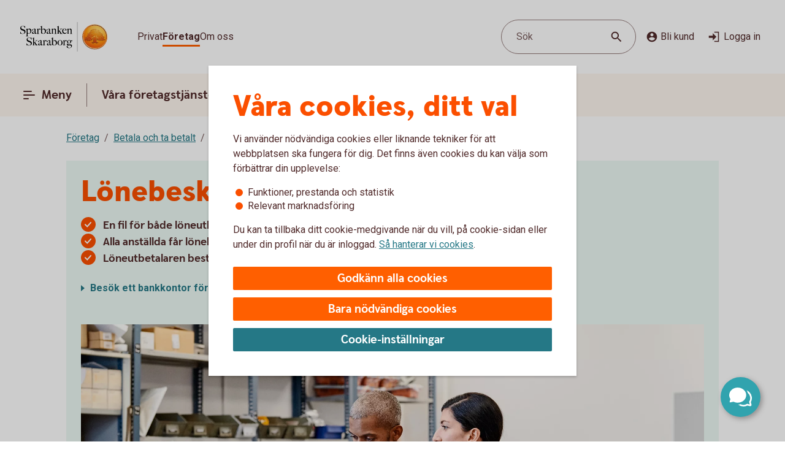

--- FILE ---
content_type: text/css;charset=utf-8
request_url: https://www.sparbankenskaraborg.se/etc.clientlibs/wcms/components/content/form-fields/options/clientlibs.lc-501efd30ea7844bb18528a22412a1169-lc.min.css
body_size: -23
content:
.combo-input,.custom-combobox{position:relative}
.combo-input:after,.custom-combobox:after{content:"";position:absolute;z-index:11;border-left:6px solid transparent;border-right:6px solid transparent;border-top:6px solid var(--icon-regular);top:20px;right:17px;pointer-events:none}
.combo{display:block;position:relative}
.combo *,.combo *::before,.combo *::after{box-sizing:border-box}
.combo label,.combo span.label{padding-bottom:4px}
.combo-menu,ul[role="listbox"]{max-height:230px;overflow-y:auto;z-index:5;top:100%;left:0;width:100%;box-shadow:0 0 6px 0 #00000080;background:var(--surface-elevation);position:absolute;display:none}
.open .combo-menu,.open ul[role="listbox"]{display:block}
.combo-option,ul[role="listbox"] li[role="option"]{font-size:1rem;padding:12px;box-sizing:border-box;cursor:pointer;min-height:46px}
.combo-option:first-letter ,ul[role="listbox"] li[role="option"]:first-letter {text-transform:capitalize}
.combo-option[aria-selected="true"],ul[role="listbox"] li[role="option"][aria-selected="true"],.combo-option:hover,ul[role="listbox"] li[role="option"]:hover,.combo-option.option-current,ul[role="listbox"] li[role="option"].option-current{background:var(--overlay-regularLow);border:0;color:var(--text-regularHigh);margin:0}
.combo-option[aria-disabled="true"],ul[role="listbox"] li[role="option"][aria-disabled="true"]{pointer-events:none;color:var(--text-disabled);background:var(--surface-disabled)}
.combobox-list{position:relative}
.combobox-list .group{cursor:pointer}
.combobox-list button:not(span button){background:0;border:0;width:46px;height:46px;position:absolute;z-index:2;top:0;right:0;pointer-events:none}
.combobox-list button:not(span button):after{content:"";position:absolute;z-index:11;border-left:6px solid transparent;border-right:6px solid transparent;border-top:6px solid var(--icon-regular);top:20px;right:17px;pointer-events:none}

--- FILE ---
content_type: text/css;charset=utf-8
request_url: https://www.sparbankenskaraborg.se/etc.clientlibs/wcms/components/shared/footnotes/clientlibs.lc-9650957194f54a5f41ba0319c77e3a1a-lc.min.css
body_size: 208
content:
.component [data-js="footnote-label"]{text-decoration:none;color:inherit;cursor:default;outline:0;position:relative;padding-right:8px}
.component [data-js="footnote-label"] a,.component [data-js="footnote-label"]:target,.component [data-js="footnote-label"] .footnotes .footnote:target{scroll-margin-top:84px}
.component [data-js="footnote-label"] sup{position:absolute;bottom:1px}
.component [data-js="footnote-label"] sup>a{cursor:pointer;font-family:Roboto,sans-serif;font-size:.6rem !important;font-weight:normal;margin-left:3px;color:var(--text-interactive);text-underline-offset:6px}
.component [data-js="footnote-label"] sup>a:focus-visible,.component [data-js="footnote-label"] sup>a:focus{outline:2px solid var(--line-tabFocus);outline-offset:2px}
.component [data-js="footnote-label"] sup>a:hover{text-decoration:none}
.component section.headline h3 [data-js="footnote-label"] sup,.component section.headline h4 [data-js="footnote-label"] sup{bottom:4px}
.component section.headline h3 [data-js="footnote-label"] sup>a,.component section.headline h4 [data-js="footnote-label"] sup>a{text-underline-offset:8px}
.component section.headline h2 [data-js="footnote-label"] sup{bottom:12px}
.component section.headline h2 [data-js="footnote-label"] sup>a{text-underline-offset:12px}
.component .footnotes{display:flex;flex-direction:column;margin-top:16px}
.component .footnotes a{font-family:Roboto,sans-serif;color:var(--text-interactive);outline-color:var(--line-tabFocus)}
.component .footnotes .footnote{display:flex;color:var(--text-regularHigh);padding:12px 16px 16px 16px;text-decoration:none;cursor:default;outline:0}
.component .footnotes .footnote:target{scroll-margin-top:84px}
.component .footnotes .footnote[tabindex="-1"],.component .footnotes .footnote:focus-visible{outline:4px solid var(--line-tulipHigh);outline-offset:-4px;-webkit-border-radius:4px;-moz-border-radius:4px;border-radius:4px}
.component .footnotes .footnote .back-to-footnote{margin-left:4px}
.component .footnotes .footnote .back-to-footnote:hover{text-decoration:none}
.component .footnotes .footnote .back-to-footnote:focus-visible{outline:1px solid var(--line-tabFocus);outline-offset:0}
.component .footnotes .footnote .footnote-text{font-family:Roboto,sans-serif;font-size:1rem;line-height:1.375rem}
.component .footnotes .footnote .footnote-number{font-family:Roboto,sans-serif;font-size:1rem;line-height:1.375rem;vertical-align:super;font-size:.6rem;position:relative;top:-2px;margin-right:8px}
@media screen and (min-width:37.5em){.component [data-js="footnote-label"] a,.component [data-js="footnote-label"]:target,.component .footnotes .footnote:target{scroll-margin-top:24px}
}

--- FILE ---
content_type: image/svg+xml
request_url: https://www.sparbankenskaraborg.se/content/dam/global/brand/logotypes/8289-sparbanken-skaraborg-logo-default.svg
body_size: 81687
content:
<svg id="Vector" xmlns="http://www.w3.org/2000/svg" xmlns:xlink="http://www.w3.org/1999/xlink" viewBox="0 0 162 54"><defs><style>.cls-1{fill:none;}.cls-2,.cls-6{fill-rule:evenodd;}.cls-2{fill:url(#Ny_övertoningsruta_3);}.cls-3{fill:url(#Namnlös_övertoning_4);}.cls-4{fill:url(#Namnlös_övertoning_3);}.cls-5{fill:#faaf5a;}.cls-6{fill:url(#Namnlös_övertoning_9);}.cls-7{fill:#dc8730;}.cls-8{fill:#8d4428;}.cls-9{fill:#9f5024;}.cls-10{fill:#ad5725;}.cls-11{fill:#e48e33;}.cls-12{fill:#db7b29;}.cls-13{fill:#ffb560;}.cls-14{fill:#bc6327;}.cls-15{fill:#ffcb80;}.cls-16{fill:#ffd68e;}.cls-17{fill:#d57c3f;}.cls-18{fill:#ffcd85;}.cls-19{fill:#efa952;}.cls-20{fill:#fdac4a;}.cls-21{fill:#eb962a;}.cls-22{fill:#ffc378;}.cls-23{fill:#ffce89;}.cls-24{fill:#ffd79d;}.cls-25{fill:#eeaf67;}.cls-26{fill:#bf6b29;}.cls-27{fill:#fcb664;}.cls-28{fill:#994822;}.cls-29{fill:#d47429;}.cls-30{fill:#e7944b;}.cls-31{fill:#964c25;}.cls-32{fill:#823d1e;}.cls-33{fill:#6c2b13;}.cls-34{fill:#ba6019;}.cls-35{fill:#d89050;}.cls-36{fill:#7e3717;}.cls-37{fill:#94441e;}.cls-38{fill:#dd8732;}.cls-39{fill:#ffc278;}.cls-40{fill:#ea913e;}.cls-41{fill:#c57231;}.cls-42{fill:#642813;}.cls-43{fill:#56220c;}.cls-44{fill:#f49e4d;}.cls-45{fill:#76310a;}.cls-46{fill:#994b17;}.cls-47{fill:#a35622;}.cls-48{fill:#af6638;}.cls-49{fill:#a5572a;}.cls-50{fill:#e69646;}.cls-51{fill:#d27c3c;}.cls-52{fill:#7a2c13;}.cls-53{fill:#c27138;}.cls-54{fill:#9a4921;}.cls-55{fill:#96441e;}.cls-56{fill:#a04e14;}.cls-57{fill:#aa5a28;}.cls-58{fill:#944428;}.cls-59{fill:#ffc283;}.cls-60{fill:#aa5e33;}.cls-61{fill:#e5872b;}.cls-62{fill:#b96534;}.cls-63{fill:#f29b40;}.cls-64{fill:#b46027;}.cls-65{fill:url(#Ny_övertoningsruta_3-2);}.cls-66{fill:url(#Ny_övertoningsruta_3-3);}.cls-67{fill:url(#Ny_övertoningsruta_3-4);}.cls-68{fill:url(#Ny_övertoningsruta_3-5);}.cls-69{fill:url(#Ny_övertoningsruta_3-6);}.cls-70{fill:url(#Ny_övertoningsruta_3-7);}.cls-71{fill:url(#Ny_övertoningsruta_3-8);}.cls-72{fill:url(#Ny_övertoningsruta_3-9);}.cls-73{fill:url(#Ny_övertoningsruta_3-10);}.cls-74{fill:url(#Ny_övertoningsruta_3-11);}.cls-75{fill:url(#Ny_övertoningsruta_3-12);}.cls-76{fill:url(#Ny_övertoningsruta_3-13);}.cls-77{fill:url(#Ny_övertoningsruta_3-14);}.cls-78{fill:url(#Ny_övertoningsruta_3-15);}.cls-79{fill:url(#Ny_övertoningsruta_3-16);}.cls-80{fill:url(#Ny_övertoningsruta_3-17);}.cls-81{fill:url(#Ny_övertoningsruta_3-18);}.cls-82{fill:url(#Ny_övertoningsruta_3-19);}.cls-83{fill:url(#Ny_övertoningsruta_3-20);}.cls-84{fill:url(#Ny_övertoningsruta_3-21);}.cls-85{fill:url(#Ny_övertoningsruta_3-22);}.cls-86{fill:url(#Ny_övertoningsruta_3-23);}.cls-87{fill:url(#Ny_övertoningsruta_3-24);}.cls-88{fill:url(#Ny_övertoningsruta_3-25);}.cls-89{fill:url(#Ny_övertoningsruta_3-26);}.cls-90{fill:url(#Ny_övertoningsruta_3-27);}.cls-91{fill:url(#Ny_övertoningsruta_3-28);}.cls-92{fill:url(#Ny_övertoningsruta_3-29);}.cls-93{fill:url(#Ny_övertoningsruta_3-30);}.cls-94{fill:url(#Ny_övertoningsruta_3-31);}.cls-95{fill:url(#Ny_övertoningsruta_3-32);}.cls-96{fill:url(#Ny_övertoningsruta_3-33);}.cls-97{fill:url(#Ny_övertoningsruta_3-34);}.cls-98{fill:url(#Ny_övertoningsruta_3-35);}.cls-99{fill:url(#Ny_övertoningsruta_3-36);}.cls-100{fill:url(#Ny_övertoningsruta_3-37);}.cls-101{fill:url(#Ny_övertoningsruta_3-38);}.cls-102{fill:url(#Ny_övertoningsruta_3-39);}.cls-103{fill:#f8a943;}.cls-104{fill:#ec9c4b;}</style><radialGradient id="Ny_övertoningsruta_3" cx="144.31" cy="13.25" r="32.92" gradientTransform="translate(-1.44 2.89)" gradientUnits="userSpaceOnUse"><stop offset="0" stop-color="#ffe178"/><stop offset="0.18" stop-color="#ffd05f"/><stop offset="0.4" stop-color="#ffbe46"/><stop offset="0.6" stop-color="#ff9b0f"/><stop offset="0.8" stop-color="#f7780f"/><stop offset="0.9" stop-color="#f3640f"/><stop offset="1" stop-color="#e65f19"/></radialGradient><linearGradient id="Namnlös_övertoning_4" x1="151.01" y1="7.83" x2="125.06" y2="46.07" gradientUnits="userSpaceOnUse"><stop offset="0.02" stop-color="#ffe6a5"/><stop offset="0.11" stop-color="#fcc677"/><stop offset="0.29" stop-color="#f5871e"/><stop offset="0.29" stop-color="#f5871e"/><stop offset="0.56" stop-color="#e1690f"/><stop offset="0.63" stop-color="#cc5c0e"/><stop offset="0.8" stop-color="#9c3d0c"/><stop offset="0.93" stop-color="#7e2a0b"/><stop offset="1" stop-color="#73230a"/></linearGradient><linearGradient id="Namnlös_övertoning_3" x1="126.04" y1="44.77" x2="149.87" y2="9.37" gradientUnits="userSpaceOnUse"><stop offset="0.01" stop-color="#ffe6a0"/><stop offset="0.11" stop-color="#fcc877"/><stop offset="0.33" stop-color="#f5871e"/><stop offset="0.33" stop-color="#f5871e"/><stop offset="0.64" stop-color="#e1690f"/><stop offset="0.65" stop-color="#db650f"/><stop offset="0.76" stop-color="#ae490d"/><stop offset="0.86" stop-color="#8e340b"/><stop offset="0.94" stop-color="#7a280a"/><stop offset="0.99" stop-color="#73230a"/></linearGradient><radialGradient id="Namnlös_övertoning_9" cx="142.77" cy="14.04" r="36.96" gradientUnits="userSpaceOnUse"><stop offset="0" stop-color="#ffc85a"/><stop offset="0.27" stop-color="#f59619"/><stop offset="0.44" stop-color="#e56b16"/><stop offset="0.55" stop-color="#dc5014"/><stop offset="0.79" stop-color="#ba3f18"/><stop offset="0.82" stop-color="#b43c19"/></radialGradient><radialGradient id="Ny_övertoningsruta_3-2" cx="140.52" cy="14.58" r="35.7" gradientTransform="matrix(1, 0, 0, 1, 0, 0)" xlink:href="#Ny_övertoningsruta_3"/><radialGradient id="Ny_övertoningsruta_3-3" cx="140.46" cy="14.55" r="35.81" gradientTransform="matrix(1, 0, 0, 1, 0, 0)" xlink:href="#Ny_övertoningsruta_3"/><radialGradient id="Ny_övertoningsruta_3-4" cx="140.44" cy="14.51" r="35.76" gradientTransform="matrix(1, 0, 0, 1, 0, 0)" xlink:href="#Ny_övertoningsruta_3"/><radialGradient id="Ny_övertoningsruta_3-5" cx="140.56" cy="14.52" r="35.7" gradientTransform="matrix(1, 0, 0, 1, 0, 0)" xlink:href="#Ny_övertoningsruta_3"/><radialGradient id="Ny_övertoningsruta_3-6" cx="139.16" cy="12.91" r="39.56" gradientTransform="matrix(1, 0, 0, 1, 0, 0)" xlink:href="#Ny_övertoningsruta_3"/><radialGradient id="Ny_övertoningsruta_3-7" cx="141.24" cy="14.12" r="36.52" gradientTransform="matrix(1, 0, 0, 1, 0, 0)" xlink:href="#Ny_övertoningsruta_3"/><radialGradient id="Ny_övertoningsruta_3-8" cx="139.87" cy="13.32" r="37.96" gradientTransform="matrix(1, 0, 0, 1, 0, 0)" xlink:href="#Ny_övertoningsruta_3"/><radialGradient id="Ny_övertoningsruta_3-9" cx="140.23" cy="14.63" r="35.9" gradientTransform="matrix(1, 0, 0, 1, 0, 0)" xlink:href="#Ny_övertoningsruta_3"/><radialGradient id="Ny_övertoningsruta_3-10" cx="139.83" cy="14.03" r="37.35" gradientTransform="matrix(1, 0, 0, 1, 0, 0)" xlink:href="#Ny_övertoningsruta_3"/><radialGradient id="Ny_övertoningsruta_3-11" cx="141.03" cy="14.32" r="36.49" gradientTransform="matrix(1, 0, 0, 1, 0, 0)" xlink:href="#Ny_övertoningsruta_3"/><radialGradient id="Ny_övertoningsruta_3-12" cx="139.92" cy="14.58" r="37.53" gradientTransform="matrix(1, 0, 0, 1, 0, 0)" xlink:href="#Ny_övertoningsruta_3"/><radialGradient id="Ny_övertoningsruta_3-13" cx="140.3" cy="14.37" r="36.3" gradientTransform="matrix(1, 0, 0, 1, 0, 0)" xlink:href="#Ny_övertoningsruta_3"/><radialGradient id="Ny_övertoningsruta_3-14" cx="140.39" cy="14.42" r="36.79" gradientTransform="matrix(1, 0, 0, 1, 0, 0)" xlink:href="#Ny_övertoningsruta_3"/><radialGradient id="Ny_övertoningsruta_3-15" cx="140.32" cy="14.66" r="36.38" gradientTransform="matrix(1, 0, 0, 1, 0, 0)" xlink:href="#Ny_övertoningsruta_3"/><radialGradient id="Ny_övertoningsruta_3-16" cx="140.5" cy="14.71" r="37.24" gradientTransform="matrix(1, 0, 0, 1, 0, 0)" xlink:href="#Ny_övertoningsruta_3"/><radialGradient id="Ny_övertoningsruta_3-17" cx="140.32" cy="14.76" r="36.28" gradientTransform="matrix(1, 0, 0, 1, 0, 0)" xlink:href="#Ny_övertoningsruta_3"/><radialGradient id="Ny_övertoningsruta_3-18" cx="140.47" cy="14.66" r="36.41" gradientTransform="matrix(1, 0, 0, 1, 0, 0)" xlink:href="#Ny_övertoningsruta_3"/><radialGradient id="Ny_övertoningsruta_3-19" cx="140.51" cy="14.86" r="37.1" gradientTransform="matrix(1, 0, 0, 1, 0, 0)" xlink:href="#Ny_övertoningsruta_3"/><radialGradient id="Ny_övertoningsruta_3-20" cx="140.6" cy="14.84" r="36.2" gradientTransform="matrix(1, 0, 0, 1, 0, 0)" xlink:href="#Ny_övertoningsruta_3"/><radialGradient id="Ny_övertoningsruta_3-21" cx="140.7" cy="14.47" r="36.77" gradientTransform="matrix(1, 0, 0, 1, 0, 0)" xlink:href="#Ny_övertoningsruta_3"/><radialGradient id="Ny_övertoningsruta_3-22" cx="140.31" cy="14.54" r="36.14" gradientTransform="matrix(1, 0, 0, 1, 0, 0)" xlink:href="#Ny_övertoningsruta_3"/><radialGradient id="Ny_övertoningsruta_3-23" cx="140.69" cy="14.67" r="36.56" gradientTransform="matrix(1, 0, 0, 1, 0, 0)" xlink:href="#Ny_övertoningsruta_3"/><radialGradient id="Ny_övertoningsruta_3-24" cx="140.92" cy="14.19" r="36.92" gradientTransform="matrix(1, 0, 0, 1, 0, 0)" xlink:href="#Ny_övertoningsruta_3"/><radialGradient id="Ny_övertoningsruta_3-25" cx="140.72" cy="14.78" r="36.05" gradientTransform="matrix(1, 0, 0, 1, 0, 0)" xlink:href="#Ny_övertoningsruta_3"/><radialGradient id="Ny_övertoningsruta_3-26" cx="141.19" cy="14.32" r="36.93" gradientTransform="matrix(1, 0, 0, 1, 0, 0)" xlink:href="#Ny_övertoningsruta_3"/><radialGradient id="Ny_övertoningsruta_3-27" cx="140.76" cy="14.37" r="36.23" gradientTransform="matrix(1, 0, 0, 1, 0, 0)" xlink:href="#Ny_övertoningsruta_3"/><radialGradient id="Ny_övertoningsruta_3-28" cx="141.34" cy="14.45" r="37.54" gradientTransform="matrix(1, 0, 0, 1, 0, 0)" xlink:href="#Ny_övertoningsruta_3"/><radialGradient id="Ny_övertoningsruta_3-29" cx="140.71" cy="14.45" r="36.58" gradientTransform="matrix(1, 0, 0, 1, 0, 0)" xlink:href="#Ny_övertoningsruta_3"/><radialGradient id="Ny_övertoningsruta_3-30" cx="141.09" cy="13.69" r="36.97" gradientTransform="matrix(1, 0, 0, 1, 0, 0)" xlink:href="#Ny_övertoningsruta_3"/><radialGradient id="Ny_övertoningsruta_3-31" cx="141.03" cy="14.15" r="36.46" gradientTransform="matrix(1, 0, 0, 1, 0, 0)" xlink:href="#Ny_övertoningsruta_3"/><radialGradient id="Ny_övertoningsruta_3-32" cx="140.99" cy="14.16" r="36.67" gradientTransform="matrix(1, 0, 0, 1, 0, 0)" xlink:href="#Ny_övertoningsruta_3"/><radialGradient id="Ny_övertoningsruta_3-33" cx="140.96" cy="13.86" r="36.86" gradientTransform="matrix(1, 0, 0, 1, 0, 0)" xlink:href="#Ny_övertoningsruta_3"/><radialGradient id="Ny_övertoningsruta_3-34" cx="140.28" cy="13.47" r="37.82" gradientTransform="matrix(1, 0, 0, 1, 0, 0)" xlink:href="#Ny_övertoningsruta_3"/><radialGradient id="Ny_övertoningsruta_3-35" cx="141.04" cy="13.61" r="37.23" gradientTransform="matrix(1, 0, 0, 1, 0, 0)" xlink:href="#Ny_övertoningsruta_3"/><radialGradient id="Ny_övertoningsruta_3-36" cx="140.17" cy="13.44" r="37.63" gradientTransform="matrix(1, 0, 0, 1, 0, 0)" xlink:href="#Ny_övertoningsruta_3"/><radialGradient id="Ny_övertoningsruta_3-37" cx="140.24" cy="13.92" r="36.95" gradientTransform="matrix(1, 0, 0, 1, 0, 0)" xlink:href="#Ny_övertoningsruta_3"/><radialGradient id="Ny_övertoningsruta_3-38" cx="140.1" cy="13.87" r="36.73" gradientTransform="matrix(1, 0, 0, 1, 0, 0)" xlink:href="#Ny_övertoningsruta_3"/><radialGradient id="Ny_övertoningsruta_3-39" cx="139.2" cy="12.62" r="39" gradientTransform="matrix(1, 0, 0, 1, 0, 0)" xlink:href="#Ny_övertoningsruta_3"/></defs><rect class="cls-1" x="161" y="53" width="1" height="1"/><rect class="cls-1" width="1" height="1"/><path class="cls-2" d="M159.2,27A21.2,21.2,0,1,1,138,5.8,21.2,21.2,0,0,1,159.2,27Z"/><path class="cls-3" d="M138,4a23,23,0,1,0,23,23A23,23,0,0,0,138,4Zm0,45a22,22,0,1,1,22-22A22,22,0,0,1,138,49Z"/><path class="cls-4" d="M138,5a22,22,0,1,0,22,22A22,22,0,0,0,138,5Zm0,43a21,21,0,1,1,21-21A21,21,0,0,1,138,48Z"/><path class="cls-5" d="M138,49.1A22.1,22.1,0,1,1,160.1,27,22.12,22.12,0,0,1,138,49.1Zm0-44A21.9,21.9,0,1,0,159.9,27,21.92,21.92,0,0,0,138,5.1Z"/><path class="cls-6" d="M156.39,32.17c-.15.7-2,.57-2.54.56a.92.92,0,0,0-.84.68,12.69,12.69,0,0,1-1.63.14c-1.66,0-2.1-.64-2.1-.64-.75,0-.81.66-1.53.89-.39.12-.9-.69-.9-.69a10.14,10.14,0,0,1-3.4-.25c-.47-.32-1.42-2-1.78-2a3.36,3.36,0,0,0-.55,0c-.5.06-.76.54-.7,1.33s.26,2.33.38,2.86c.21,1,2.13,1.42,2.94,1.84l.08.41c-.95-.12-3.2-.38-2.75.15.16.19.48.5.71.8v.34a10.14,10.14,0,0,0-3.76-1,7.85,7.85,0,0,0-3.76.94l0-.38c.34-.32.55-.54.78-.77s-.7-.34-2.24-.25l.1-.42c.91-.27,2.33-.43,2.51-1.36s.34-3,.34-3c.14-1.23-.8-2-1.33-1.83a3.73,3.73,0,0,0-1.34.74c-.18.29.14.72.11,1.33,0,.35-1.13.37-2.43.28-.53,0-1.47,1-1.7,1A7.53,7.53,0,0,1,128,34c-.28,0-.59-.57-1.1-.6-.29,0-.7.56-.89.54a5.25,5.25,0,0,1-1.8-.53c-.18-.08.16-1.19.12-1.26a2.05,2.05,0,0,0-1.1.07c-.17.11-.64.54-.74.56a4.88,4.88,0,0,1-2.48.07,4.56,4.56,0,0,1,.24-1.52c.46-.46,1.36-1.22,1.23-1.48s-.94-.73-.78-1a4.2,4.2,0,0,1,.36-.52c.21-.27.7.08,1-.07s.43-.61.54-.65a3.37,3.37,0,0,1,.83-.05c.18,0,.44.74.57.74.32,0,.68,0,.79-.17a3.29,3.29,0,0,0,.3-1.24c0-.42-1.22-.77-1.23-1a3.63,3.63,0,0,1,.59-1.56c.32-.11.9-.33.86-.53-.1-.62-.42-1.85-.26-2A8.93,8.93,0,0,1,126,21c.2-.14.52,0,.82.16a.82.82,0,0,0,1.08-.18c.12-.22.09-1.5.26-1.61s.69-.39.84-.48.87.33,1,.19c.39-.46.62-.77.56-1a6,6,0,0,1-.33-1.61,5.87,5.87,0,0,1,.5-1c.25-.33,1.15-.14,1.51-.46s.26-.83.91-.9a7,7,0,0,0,2.26-1.06,6.13,6.13,0,0,1,2.43.14c.31,0,.88-.53,1.15-.56a5.29,5.29,0,0,1,1.56.28c.23.1.26,1.1.79,1.28a6,6,0,0,0,1.25.33c1.07.14,1.38-.73,1.75-.64a2.44,2.44,0,0,1,1.29.95c.29.37-.2,1.7.49,2,.87.36,1.79,1.33,1.72,1.61s-.55,1.15-.34,1.44.81,0,1.08-.1a1.62,1.62,0,0,1,1.08.3,3.34,3.34,0,0,0,.76.79c.47.22,1.16.53,1.23.73.23.67-.32,1.59-.22,1.9,0,0,.87.32,1,.56a17,17,0,0,1,0,1.79,2.47,2.47,0,0,1,1.36,0c.36.13.51.58.67,1.12,0,.14.5.21.55.33.27.65.25,1.08,0,1.19-.6.25-2,.73-1.79,1.29s.43.54.68.57a5.84,5.84,0,0,1,1.75.31A1.7,1.7,0,0,1,156.39,32.17Z"/><path class="cls-7" d="M152.85,23.67l-.53.37a.24.24,0,0,1,.09.11l.51-.32A.77.77,0,0,0,152.85,23.67Z"/><path class="cls-8" d="M152.91,23.8l-.51.33h0s0,.13,0,.23l.5-.33v-.1A.59.59,0,0,0,152.91,23.8Z"/><path class="cls-9" d="M152.93,24l-.5.33c0,.11,0,.28,0,.43l.51-.38Z"/><path class="cls-10" d="M152.93,24.38l-.51.37c0,.53,0,1.21,0,1.21l0,0,.59-.75H153S152.94,25,152.93,24.38Z"/><path class="cls-11" d="M150.3,20l-.46.42.27.31.48-.4A2.44,2.44,0,0,1,150.3,20Z"/><path class="cls-12" d="M150.56,20.26l-.47.4a2.19,2.19,0,0,0,.22.2l.48-.44A1.27,1.27,0,0,1,150.56,20.26Z"/><path class="cls-7" d="M153,25.2l-.6.75a3.26,3.26,0,0,1,.42-.1l.59-.67A1.85,1.85,0,0,0,153,25.2Z"/><path class="cls-13" d="M152.79,25.85l.19,0,.56-.63-.16,0Z"/><path class="cls-13" d="M149.68,20.16l.18.23.46-.42c-.06-.08-.16-.2-.27-.32a1,1,0,0,0-.5-.29l-.58.52A1.42,1.42,0,0,1,149.68,20.16Z"/><path class="cls-14" d="M138.75,12.84l-.05-.58a4.16,4.16,0,0,0-.51.28l.05.6Z"/><path class="cls-15" d="M153.52,25.2l-.57.63h.16l.54-.6Z"/><path class="cls-16" d="M153.63,25.21l-.55.61a1.65,1.65,0,0,1,.69.09l.36-.52A2,2,0,0,0,153.63,25.21Z"/><path class="cls-13" d="M150.45,21l.16.08.5-.46-.19-.09-.16-.08-.48.44A1.2,1.2,0,0,0,150.45,21Z"/><path class="cls-17" d="M139,12.73h.24l0-.55h-.22a1.07,1.07,0,0,0-.4.1l0,.58A1,1,0,0,1,139,12.73Z"/><path class="cls-18" d="M140.38,12.93l.36-.44a8.59,8.59,0,0,0-1.46-.31l0,.55A6.33,6.33,0,0,1,140.38,12.93Z"/><path class="cls-19" d="M140.56,13c.06,0,.11.13.17.28l.38-.49a.54.54,0,0,0-.26-.26l-.14,0-.35.45Z"/><path class="cls-7" d="M140.87,13.68l.41-.55a2.22,2.22,0,0,0-.18-.38l-.38.49C140.76,13.36,140.81,13.53,140.87,13.68Z"/><path class="cls-11" d="M141.23,14.22l.36-.49c-.13-.08-.21-.36-.32-.62l-.41.54A1.14,1.14,0,0,0,141.23,14.22Z"/><path class="cls-18" d="M141.36,14.29a5.64,5.64,0,0,0,1.48.35l.07-.57a2.71,2.71,0,0,1-1.34-.36l-.36.5A.53.53,0,0,0,141.36,14.29Z"/><path class="cls-12" d="M144,14.16l.08-.73a2.61,2.61,0,0,0-.57.36l-.12.76A2.46,2.46,0,0,0,144,14.16Z"/><path class="cls-20" d="M143.37,14.54l.13-.77a1.16,1.16,0,0,1-.61.3l-.08.57A1.4,1.4,0,0,0,143.37,14.54Z"/><path class="cls-21" d="M144.37,14l.11,0,.12-.56a.88.88,0,0,0-.3-.07.67.67,0,0,0-.28.06l-.08.74C144.1,14.05,144.23,13.94,144.37,14Z"/><path class="cls-22" d="M144.85,14.18l.12-.56a3.34,3.34,0,0,0-.4-.18l-.11.56A2.32,2.32,0,0,1,144.85,14.18Z"/><path class="cls-23" d="M145.19,14.43l.21-.53a4.82,4.82,0,0,0-.45-.29l-.12.56A2.47,2.47,0,0,1,145.19,14.43Z"/><path class="cls-24" d="M145.6,14.87l.46-.35a3.21,3.21,0,0,0-.68-.64l-.22.53A2.78,2.78,0,0,1,145.6,14.87Z"/><path class="cls-25" d="M145.7,15l.48-.32a.41.41,0,0,0-.06-.11l-.08-.1-.46.34.07.08A.61.61,0,0,1,145.7,15Z"/><path class="cls-7" d="M145.74,15.88l.57-.41a2,2,0,0,0-.15-.8l-.47.33A3,3,0,0,1,145.74,15.88Z"/><path class="cls-10" d="M145.85,16.64l.5-.39a6.07,6.07,0,0,1,0-.8l-.57.41A1.59,1.59,0,0,0,145.85,16.64Z"/><path class="cls-26" d="M146,16.8l.5-.37a.24.24,0,0,1-.11-.2l-.52.39A.68.68,0,0,0,146,16.8Z"/><path class="cls-27" d="M146.44,16.41l-.5.37a.57.57,0,0,0,.18.12l.11.05.48-.36Z"/><path class="cls-22" d="M146.64,17.18l.44-.32-.39-.28-.48.36A3.62,3.62,0,0,1,146.64,17.18Z"/><path class="cls-16" d="M147.64,18.07l.43-.3a6.59,6.59,0,0,0-1-.93l-.44.33A4.34,4.34,0,0,1,147.64,18.07Z"/><path class="cls-20" d="M147.78,18.28l.43-.32a1.46,1.46,0,0,0-.16-.21l-.42.3A1.82,1.82,0,0,1,147.78,18.28Z"/><path class="cls-7" d="M147.84,18.51l.5-.35a2,2,0,0,0-.14-.22l-.43.31A.41.41,0,0,1,147.84,18.51Z"/><path class="cls-10" d="M147.84,18.51a4,4,0,0,1-.14.41l.72-.49a.69.69,0,0,0-.09-.29l-.48.35Z"/><path class="cls-28" d="M147.54,20l.74-.69c-.14,0,0-.37.13-.75a.53.53,0,0,0,0-.13l-.71.47c-.21.54-.32.89-.19,1.08C147.53,20,147.53,20,147.54,20Z"/><path class="cls-27" d="M147.73,20l.82-.75-.21,0a.13.13,0,0,1-.09,0l-.73.68S147.62,20,147.73,20Z"/><path class="cls-16" d="M148.6,19.87a1.21,1.21,0,0,1,.41,0l.56-.52a2.86,2.86,0,0,0-1-.1l-.82.75A5.63,5.63,0,0,0,148.6,19.87Z"/><path class="cls-24" d="M151.19,21.32l.56-.41a5.48,5.48,0,0,0-.67-.36l-.5.46Z"/><path class="cls-13" d="M151.5,21.51l.55-.34a1.81,1.81,0,0,0-.33-.28l-.55.42Z"/><path class="cls-7" d="M151.67,21.71l.54-.28a1,1,0,0,0-.18-.28l-.56.34c.08.06.17.13.19.2Z"/><path class="cls-8" d="M151.65,22.56l.6-.37a2.13,2.13,0,0,0-.05-.78l-.54.28A1.61,1.61,0,0,1,151.65,22.56Z"/><path class="cls-10" d="M151.43,23.59h0l.61-.38v0a6.87,6.87,0,0,0,.17-1l-.59.37A4,4,0,0,0,151.43,23.59Z"/><path class="cls-13" d="M151.71,23.71l.57-.41c-.14-.05-.21-.08-.2-.12l-.65.41Z"/><path class="cls-16" d="M152.34,24.06l.53-.35a1.11,1.11,0,0,0-.61-.42l-.57.41A2,2,0,0,1,152.34,24.06Z"/><path class="cls-13" d="M154.1,25.38l-.35.52a.56.56,0,0,1,.28.21l.37-.48A.91.91,0,0,0,154.1,25.38Z"/><path class="cls-7" d="M154.63,26a1.87,1.87,0,0,0-.25-.41l-.37.47a1.13,1.13,0,0,1,.22.39Z"/><path class="cls-29" d="M154.4,27s.09.1.21.14l.42-.48-.09-.06c-.13-.09-.2-.34-.32-.61l-.4.45A3.36,3.36,0,0,1,154.4,27Z"/><path class="cls-13" d="M155,26.66l-.43.48c.15.07.35.12.38.2l0,0,.37-.47Z"/><path class="cls-30" d="M155.33,26.87l-.37.47a.75.75,0,0,1,.06.13l.43-.47A.74.74,0,0,0,155.33,26.87Z"/><path class="cls-10" d="M155.07,28.41l.53.16a2.07,2.07,0,0,0-.13-1.53l0-.06-.42.46C155.18,27.89,155.2,28.23,155.07,28.41Z"/><path class="cls-31" d="M154.94,28.51c-.26.11-.7.27-1.07.46l.67.3.79-.37a.64.64,0,0,0,.28-.35l-.53-.17A.29.29,0,0,1,154.94,28.51Z"/><path class="cls-32" d="M154.57,29.25l-.68-.29a3.28,3.28,0,0,0-.37.22l.69.24Z"/><path class="cls-33" d="M153.54,29.16a1.16,1.16,0,0,0-.37.36l.73.07a.37.37,0,0,1,.14-.09l.2-.1Z"/><path class="cls-32" d="M153.92,29.57l-.74-.08a.39.39,0,0,0,0,.35l.68-.09C153.8,29.69,153.86,29.62,153.92,29.57Z"/><path class="cls-34" d="M153.81,29.73l-.68.08a1.22,1.22,0,0,0,.14.28l.68-.27C153.84,29.81,153.81,29.77,153.81,29.73Z"/><path class="cls-10" d="M153.49,30.3l.71-.47-.28,0-.66.26A.56.56,0,0,0,153.49,30.3Z"/><path class="cls-29" d="M153.84,30.4H154l.75-.54-.54,0-.71.46A.75.75,0,0,0,153.84,30.4Z"/><path class="cls-30" d="M154.87,30.51l.68-.48a5.49,5.49,0,0,0-.85-.16l-.75.54C154.24,30.44,154.58,30.46,154.87,30.51Z"/><path class="cls-23" d="M155.58,30.7a.85.85,0,0,1,.21.14l.5-.36a1.54,1.54,0,0,0-.53-.38l-.23-.07-.68.47A2.8,2.8,0,0,1,155.58,30.7Z"/><path class="cls-35" d="M156.05,31.12l.48-.32a2,2,0,0,0-.26-.34l-.51.35A1.74,1.74,0,0,1,156.05,31.12Z"/><path class="cls-14" d="M156.37,32.16a.41.41,0,0,1-.09.19l.54.32a1,1,0,0,0,.12-.38,2.59,2.59,0,0,0-.43-1.51l-.48.32A1.54,1.54,0,0,1,156.37,32.16Z"/><path class="cls-8" d="M156.83,32.64l-.53-.31c-.25.32-1,.4-1.61.4l.2.61C155.65,33.31,156.53,33.16,156.83,32.64Z"/><path class="cls-33" d="M153.84,32.71a.82.82,0,0,0-.26,0l.17.59h0c.08,0,.57,0,1.13,0l-.2-.61C154.35,32.74,154,32.72,153.84,32.71Z"/><path class="cls-8" d="M153.07,33.2l.27.74c.2-.17.22-.57.44-.6l-.17-.6A.93.93,0,0,0,153.07,33.2Z"/><path class="cls-36" d="M153.36,33.91l-.27-.73a1.1,1.1,0,0,0-.11.25l.21.58.12,0Z"/><path class="cls-33" d="M151.38,33.54c-1.66,0-2.09-.66-2.09-.66h0l-.19.7a.3.3,0,0,1,.13.06,4.44,4.44,0,0,0,2.15.52,8.27,8.27,0,0,0,1.85-.17l-.22-.6A14.4,14.4,0,0,1,151.38,33.54Z"/><path class="cls-31" d="M148.43,33.32l-.21.93a2.66,2.66,0,0,0,.63-.51c.14-.13.19-.17.25-.15l.19-.71A1.09,1.09,0,0,0,148.43,33.32Z"/><path class="cls-36" d="M147.73,33.78l-.14.65a1.36,1.36,0,0,0,.66-.19l.21-1A1.54,1.54,0,0,1,147.73,33.78Z"/><path class="cls-33" d="M146.85,33.08h0l-.32.62h0a1.34,1.34,0,0,0,1.07.72l.14-.66C147.36,33.9,146.85,33.08,146.85,33.08Z"/><path class="cls-36" d="M143.44,32.83l-.36.51a4.79,4.79,0,0,0,2,.37l.26-.6A5,5,0,0,1,143.44,32.83Z"/><path class="cls-33" d="M141.67,30.81h-.41l.11.6a.27.27,0,0,1,.2.08c.38.29,1.27,1.74,1.54,1.87l.35-.51C143,32.52,142,30.82,141.67,30.81Z"/><path class="cls-36" d="M141.29,30.81a1,1,0,0,0-.45.1l.31.57a.43.43,0,0,1,.25-.07Z"/><path class="cls-33" d="M140.54,31.24l.49.54a.39.39,0,0,1,.14-.32l-.31-.56A.67.67,0,0,0,140.54,31.24Z"/><path class="cls-31" d="M145.32,33.11l-.27.6c.58,0,1.16,0,1.49,0l.31-.63A12.3,12.3,0,0,1,145.32,33.11Z"/><path class="cls-37" d="M140.39,32.06l.67.43a3.26,3.26,0,0,1,0-.75l-.48-.53A1.72,1.72,0,0,0,140.39,32.06Z"/><path class="cls-10" d="M140.81,35.15l.57-.18c0-.2-.25-1.71-.33-2.5l-.66-.44A30,30,0,0,0,140.81,35.15Z"/><path class="cls-38" d="M141.38,35l-.58.18a1.43,1.43,0,0,0,.23.38l.52-.33A.4.4,0,0,1,141.38,35Z"/><path class="cls-13" d="M141.53,35.16l-.52.32a2.56,2.56,0,0,0,.73.56l.39-.51A3.34,3.34,0,0,1,141.53,35.16Z"/><path class="cls-39" d="M142.66,36.44l.31-.52c-.28-.12-.61-.27-.87-.4l-.39.5A9.1,9.1,0,0,0,142.66,36.44Z"/><path class="cls-40" d="M143.42,36.74l.3-.51-.78-.33-.31.53Z"/><path class="cls-41" d="M143.76,36.9l.37-.43a1.25,1.25,0,0,0-.44-.26l-.3.52Z"/><path class="cls-37" d="M143.81,37.31l.56.52c.12-.08,0-.67-.1-1a1,1,0,0,0-.16-.35l-.38.45Z"/><path class="cls-36" d="M143,37.17l.54.59.67.1c.14,0,.18,0,.21,0l-.59-.54Z"/><path class="cls-36" d="M141.76,38.58l.47.61c.14-.07.11-.48.1-.77l-.57-.18Z"/><path class="cls-42" d="M142.09,37.68a9.68,9.68,0,0,1,1.45.08l-.54-.59c-.87-.08-2-.14-2,.12l1.06.45C142,37.69,142.06,37.68,142.09,37.68Z"/><path class="cls-31" d="M142,37.7l-1-.43a.2.2,0,0,0,0,.16,10.57,10.57,0,0,1,.75.85l.54.17a2,2,0,0,0-.05-.32C142.21,37.93,142,37.76,142,37.7Z"/><path class="cls-33" d="M141.52,38.44l0,.66c.41.15.62.15.71.07l-.5-.63Z"/><path class="cls-36" d="M138.45,37.62l-.13.62a8.72,8.72,0,0,1,3,.75l.29.12,0-.66A9.83,9.83,0,0,0,138.45,37.62Z"/><path class="cls-33" d="M134.48,38.43l-.29.77a8.06,8.06,0,0,1,4.16-1l.13-.62A7.62,7.62,0,0,0,134.48,38.43Z"/><path class="cls-43" d="M134.23,38.55l-.41.7c.07,0,.21,0,.41-.07l.29-.77Z"/><path class="cls-33" d="M133.77,39.19a.11.11,0,0,0,.08.07l.42-.73,0-.38-.58,0A2.4,2.4,0,0,0,133.77,39.19Z"/><path class="cls-37" d="M134.06,37.64c.15,0-.36.29-.41.52l.59,0c.34-.32.56-.54.78-.77,0,0,.08-.1,0-.14Z"/><path class="cls-43" d="M134.46,37.11l-.66.51c.22,0,.27,0,.28,0l1-.36C135.08,37.19,134.86,37.13,134.46,37.11Z"/><path class="cls-33" d="M132.74,37.14l-.59.41c.11.22,1,0,1.68.07l.66-.51A15.47,15.47,0,0,0,132.74,37.14Z"/><path class="cls-37" d="M132.89,36.72l-.33-.44a2.21,2.21,0,0,0-.42,1.2.17.17,0,0,0,0,.1l.61-.45Z"/><path class="cls-14" d="M134,36.47l-.45-.49-.89.25-.1.07.34.46C133.2,36.66,133.66,36.56,134,36.47Z"/><path class="cls-44" d="M134.64,36.22l-.48-.47a5.66,5.66,0,0,1-.66.24l.44.49A4.82,4.82,0,0,0,134.64,36.22Z"/><path class="cls-38" d="M135.19,35.81l-.47-.46a1.54,1.54,0,0,1-.58.41l.48.47A1.51,1.51,0,0,0,135.19,35.81Z"/><path class="cls-45" d="M135.39,35.39c.15-.81.36-3.11.35-3.24l-.63.18c-.07.81-.18,2.31-.31,2.85a.39.39,0,0,1-.1.19l.47.46A1,1,0,0,0,135.39,35.39Z"/><path class="cls-31" d="M135.39,31l-.47.36a1.57,1.57,0,0,1,.19,1l.63-.18A1.94,1.94,0,0,0,135.39,31Z"/><path class="cls-33" d="M134.38,30.53a3.75,3.75,0,0,0-1.37.76l.64.44c-.07-.29.75-.62.91-.62a.55.55,0,0,1,.37.3l.47-.36A1,1,0,0,0,134.38,30.53Z"/><path class="cls-31" d="M133,31.28c-.12.2,0,.46.06.78l.68.51a4.65,4.65,0,0,0-.11-.87l-.63-.43Z"/><path class="cls-36" d="M133.13,32.61a.12.12,0,0,1,0,.09l.4.45a.74.74,0,0,0,.27-.6l-.69-.52A2.07,2.07,0,0,1,133.13,32.61Z"/><path class="cls-37" d="M132.67,32.87l.25.52a1.12,1.12,0,0,0,.59-.25l-.41-.45C133.05,32.77,132.9,32.83,132.67,32.87Z"/><path class="cls-33" d="M130.7,32.88l.13.58c.45,0,1.57,0,2.11-.08l-.24-.51A11.07,11.07,0,0,1,130.7,32.88Z"/><path class="cls-46" d="M129.71,33.4l.19.65a3.14,3.14,0,0,1,.79-.58h.16l-.13-.58A1.88,1.88,0,0,0,129.71,33.4Z"/><path class="cls-36" d="M129.74,33.38c-.36.28-.62.54-.75.55l.16.58a2,2,0,0,0,.77-.49Z"/><path class="cls-33" d="M128,34c-.25,0-.56-.47-1-.58l0,.59a.33.33,0,0,1,.17.1,1.19,1.19,0,0,0,.78.47,9.81,9.81,0,0,0,1.28-.06l-.17-.58A9.17,9.17,0,0,1,128,34Z"/><path class="cls-47" d="M126.85,33.38c-.2,0-.46.26-.66.42l.12.65a3.43,3.43,0,0,0,.49-.41.18.18,0,0,1,.18,0l0-.6Z"/><path class="cls-36" d="M126.22,33.79a.62.62,0,0,1-.27.15h0l0,.6a.67.67,0,0,0,.37-.11Z"/><path class="cls-33" d="M124.18,33.41a.11.11,0,0,1,0,0l-.5.32a1,1,0,0,0,.35.3,6.3,6.3,0,0,0,2,.56l0-.6A5.32,5.32,0,0,1,124.18,33.41Z"/><path class="cls-48" d="M124.24,32.54l-.67.51c0,.08,0,.19,0,.3a.5.5,0,0,0,.12.35l.49-.32A1.87,1.87,0,0,1,124.24,32.54Z"/><path class="cls-36" d="M124.3,32.15h0l-.76.62h0s0,.09,0,.32l.66-.51A1.45,1.45,0,0,0,124.3,32.15Z"/><path class="cls-33" d="M123.31,32.16l.06.73a.48.48,0,0,1,.11-.09.13.13,0,0,1,.07,0l.75-.61A2.28,2.28,0,0,0,123.31,32.16Z"/><path class="cls-49" d="M123.17,32.22c-.12.07-.4.31-.58.45l.27.58a5.77,5.77,0,0,0,.53-.38l0-.72A.54.54,0,0,0,123.17,32.22Z"/><path class="cls-33" d="M122.43,32.77a4.59,4.59,0,0,1-2.47.07l-.54.29,0,0c.24.31,1.31.51,3.08.21a1.28,1.28,0,0,0,.36-.13l-.27-.59A.66.66,0,0,1,122.43,32.77Z"/><path class="cls-49" d="M120.14,31.55l-.54-.22a4.81,4.81,0,0,0-.16,1.83l.54-.31A7.31,7.31,0,0,1,120.14,31.55Z"/><path class="cls-50" d="M120.22,31.36l.22-.22-.54-.35a1.3,1.3,0,0,0-.18.23,1.27,1.27,0,0,0-.13.34l.54.22A.59.59,0,0,1,120.22,31.36Z"/><path class="cls-51" d="M121.45,29.88l-.85.1,0,0c.07.12-.43.47-.74.8l.53.36C120.86,30.74,121.52,30.12,121.45,29.88Z"/><path class="cls-52" d="M121.44,29.86a5.79,5.79,0,0,0-.48-.46l-.73.06a5.83,5.83,0,0,0,.39.54l.83-.09A.07.07,0,0,0,121.44,29.86Z"/><path class="cls-9" d="M120.65,28.92l-.64,0a1.22,1.22,0,0,0,.24.58l.74-.05C120.81,29.26,120.62,29.06,120.65,28.92Z"/><path class="cls-7" d="M120.79,28.68l-.61-.18-.15.27a.24.24,0,0,0,0,.15l.64,0C120.64,28.89,120.66,28.87,120.79,28.68Z"/><path class="cls-26" d="M121,28.34a.24.24,0,0,1,.11-.08l-.22-.56a2.13,2.13,0,0,0-.76.83l.61.18A4.28,4.28,0,0,1,121,28.34Z"/><path class="cls-10" d="M121.54,28.28l-.09-.65a.86.86,0,0,0-.56.08l.22.56A.79.79,0,0,1,121.54,28.28Z"/><path class="cls-7" d="M121.42,27.63l.1.65a1,1,0,0,0,.38,0l-.12-.71A1.89,1.89,0,0,1,121.42,27.63Z"/><path class="cls-26" d="M121.84,27.58l-.08,0,.12.7a.27.27,0,0,0,.13-.05Z"/><path class="cls-50" d="M122.32,27.92l-.21-.69c-.13.15-.24.34-.29.37l.17.69A1.1,1.1,0,0,0,122.32,27.92Z"/><path class="cls-7" d="M122.1,27.25l.2.7a2.62,2.62,0,0,1,.17-.27l-.17-.62A.92.92,0,0,0,122.1,27.25Z"/><path class="cls-26" d="M122.52,27.64l.08,0-.07-.63-.15,0-.1,0,.17.62S122.5,27.64,122.52,27.64Z"/><path class="cls-10" d="M123.19,27.58l0-.61a3.33,3.33,0,0,0-.73,0l.08.62A3.44,3.44,0,0,1,123.19,27.58Z"/><path class="cls-26" d="M123.2,27l0,.61h.18l.15-.61Z"/><path class="cls-20" d="M123.5,27h0l-.15.61h0l.08,0,.27-.61Z"/><path class="cls-50" d="M123.61,27.9l.29-.69a.48.48,0,0,0-.23-.2l-.27.6A1,1,0,0,1,123.61,27.9Z"/><path class="cls-26" d="M123.81,28.24l.29-.73c-.07-.1-.15-.25-.22-.33l-.29.68C123.66,28,123.74,28.14,123.81,28.24Z"/><path class="cls-50" d="M123.92,28.33h.13l.19-.64a1.93,1.93,0,0,1-.17-.21l-.28.72C123.84,28.28,123.88,28.33,123.92,28.33Z"/><path class="cls-49" d="M124.63,28.25l-.27-.57,0,0s-.06,0-.11,0l-.2.67A1.31,1.31,0,0,0,124.63,28.25Z"/><path class="cls-50" d="M124.73,28.15a.67.67,0,0,0,.06-.15l-.39-.47c0,.09,0,.15-.06.16h0l.27.56A.24.24,0,0,0,124.73,28.15Z"/><path class="cls-7" d="M124.9,27.7l-.47-.4a1.78,1.78,0,0,1,0,.26l.4.46A2.39,2.39,0,0,0,124.9,27.7Z"/><path class="cls-53" d="M125,26.9a.25.25,0,0,0,0-.08l-.62.19a.64.64,0,0,1,0,.32l.47.39A2.9,2.9,0,0,0,125,26.9Z"/><path class="cls-52" d="M124.62,26.45l-.65.25c.2.13.41.26.43.33l.62-.18A.8.8,0,0,0,124.62,26.45Z"/><path class="cls-54" d="M124.16,26.18l-.61.22a4.6,4.6,0,0,0,.45.32l.65-.25A4.85,4.85,0,0,0,124.16,26.18Z"/><path class="cls-10" d="M123.8,25.87l-.54.14a.83.83,0,0,0,.31.41l.62-.22C123.91,26,123.79,26,123.8,25.87Z"/><path class="cls-55" d="M123.28,25.75s0,.11,0,.14a.34.34,0,0,0,0,.14l.54-.14a1.06,1.06,0,0,1,0-.2Z"/><path class="cls-10" d="M123.86,25.56l-.53,0c0,.08,0,.18-.06.24l.55-.06S123.84,25.62,123.86,25.56Z"/><path class="cls-50" d="M124.26,24.49l-.48-.27a6.26,6.26,0,0,0-.46,1.34l.53,0A4.84,4.84,0,0,1,124.26,24.49Z"/><path class="cls-44" d="M123.77,24.24l.48.28a.45.45,0,0,1,.11-.15l-.49-.29Z"/><path class="cls-7" d="M124.52,24.31,124,24a.54.54,0,0,0-.14.16l.49.28s0,0,0,0Z"/><path class="cls-56" d="M125,24.08l-.55-.36-.45.2L124,24l.52.35A4.25,4.25,0,0,0,125,24.08Z"/><path class="cls-44" d="M124.64,23.57v0a.38.38,0,0,1-.18.13l.54.36c.14-.09.26-.19.25-.29Z"/><path class="cls-50" d="M125.25,23.81c0-.21-.1-.52-.16-.81l-.56-.14a4.45,4.45,0,0,1,.11.73l.61.24Z"/><path class="cls-7" d="M125,22.09l-.51-.14a6.13,6.13,0,0,0,.1.94l.56.14A6.9,6.9,0,0,1,125,22.09Z"/><path class="cls-57" d="M125,21.81l.15-.12-.51-.36a.81.81,0,0,0-.19.64l.51.14A.46.46,0,0,1,125,21.81Z"/><path class="cls-58" d="M125.91,21.14l-.2-.63a13.81,13.81,0,0,0-1.1.84l.5.36C125.35,21.51,125.67,21.3,125.91,21.14Z"/><path class="cls-49" d="M126,21.05a.36.36,0,0,1,.19-.05l0-.66a.63.63,0,0,0-.34.07l-.17.12.19.63Z"/><path class="cls-59" d="M126.62,21.11v-.68a1.44,1.44,0,0,0-.44-.09l0,.66A1,1,0,0,1,126.62,21.11Z"/><path class="cls-13" d="M126.6,20.43v.67a1.22,1.22,0,0,0,1.07.16l-.22-.57C127.34,20.77,127,20.55,126.6,20.43Z"/><path class="cls-53" d="M128,21l-.48-.42c0,.06,0,.08,0,.1l.21.57A.57.57,0,0,0,128,21Z"/><path class="cls-58" d="M127.52,19.94c0,.19,0,.43,0,.68L128,21a2.15,2.15,0,0,0,.1-.61Z"/><path class="cls-10" d="M128.07,20.16l-.52-.51c0,.09,0,.21,0,.31l.53.49A2.83,2.83,0,0,1,128.07,20.16Z"/><path class="cls-7" d="M128.15,19.55l-.42-.45a1.13,1.13,0,0,0-.18.58l.52.5A3.14,3.14,0,0,1,128.15,19.55Z"/><path class="cls-60" d="M128.21,19.43l.17-.11-.39-.43-.2.14-.08.09.43.45A.26.26,0,0,1,128.21,19.43Z"/><path class="cls-58" d="M128.9,19l-.17-.59a5.89,5.89,0,0,0-.77.48l.4.42Z"/><path class="cls-10" d="M129,19a.23.23,0,0,1,.15,0l-.18-.62a1.38,1.38,0,0,0-.29.12l.17.6Z"/><path class="cls-59" d="M129.32,19l-.18-.66a.5.5,0,0,0-.17,0l.19.62Z"/><path class="cls-13" d="M129.71,19.11l-.17-.68a2.83,2.83,0,0,0-.42-.13l.17.66Z"/><path class="cls-61" d="M130,19.13v0l-.22-.59h0a2.51,2.51,0,0,1-.29-.1l.18.68C129.85,19.15,130,19.19,130,19.13Z"/><path class="cls-10" d="M130.23,18.9l-.29-.51c-.06.08-.11.13-.14.13l.24.61Z"/><path class="cls-58" d="M130.61,18.27l-.57-.12v0a.63.63,0,0,1-.12.23l.29.51A1.78,1.78,0,0,0,130.61,18.27Z"/><path class="cls-62" d="M130.61,18.12a1.05,1.05,0,0,1-.05-.19l-.61-.12c.05.19.09.34.09.37l.56.11A.33.33,0,0,0,130.61,18.12Z"/><path class="cls-10" d="M130.38,17.27l-.58-.12c0,.23.11.5.16.69l.6.12C130.51,17.77,130.44,17.51,130.38,17.27Z"/><path class="cls-63" d="M130.29,16.49l-.54-.13a.8.8,0,0,0,0,.15,2.3,2.3,0,0,0,.08.66l.58.12C130.27,16.83,130.23,16.59,130.29,16.49Z"/><path class="cls-7" d="M130.65,15.75l-.35-.48a4.46,4.46,0,0,0-.56,1.11l.54.13C130.4,16.26,130.5,16,130.65,15.75Z"/><path class="cls-14" d="M130.78,15.56a.49.49,0,0,1,.13-.1l-.27-.56a1,1,0,0,0-.21.19l-.15.22.35.47Z"/><path class="cls-58" d="M131.27,15.36l-.26-.6a1,1,0,0,0-.39.16l.26.55A1.21,1.21,0,0,1,131.27,15.36Z"/><path class="cls-64" d="M131,14.77l.26.59c.36-.06.83-.06,1.06-.27l-.24-.69C131.89,14.71,131.4,14.67,131,14.77Z"/><path class="cls-10" d="M132.63,14.63l-.26-.71a1.15,1.15,0,0,0-.28.43.25.25,0,0,1,0,.07l.24.68h0A1.34,1.34,0,0,0,132.63,14.63Z"/><path class="cls-7" d="M133.21,14.2l-.13-.58a1.16,1.16,0,0,0-.73.33l.26.72C132.72,14.43,132.76,14.24,133.21,14.2Z"/><path class="cls-20" d="M134,14l-.14-.57a2.17,2.17,0,0,1-.68.19h-.07l.12.58A2.86,2.86,0,0,0,134,14Z"/><path class="cls-14" d="M134.73,13.58l-.16-.57a4.45,4.45,0,0,1-.78.42l.13.57A5.6,5.6,0,0,0,134.73,13.58Z"/><path class="cls-26" d="M135.41,13.17l-.12-.61a1.05,1.05,0,0,0-.26.13c-.13.1-.29.22-.48.34l.16.57C135,13.42,135.26,13.25,135.41,13.17Z"/><path class="cls-20" d="M135.45,13.14a2.43,2.43,0,0,1,1.05-.07l0-.55a2.79,2.79,0,0,0-1.2.05l.13.61Z"/><path class="cls-22" d="M137.42,13.19l0-.51c-.27,0-.62-.12-.95-.16l0,.55C136.8,13.09,137.16,13.15,137.42,13.19Z"/><path class="cls-20" d="M137.87,13.28h0v-.56a1.53,1.53,0,0,1-.53,0l0,.51Z"/><path class="cls-17" d="M138.26,13.13l0-.6a1.12,1.12,0,0,1-.35.19v.56A.84.84,0,0,0,138.26,13.13Z"/><path class="cls-65" d="M136.91,24.73c-.07.17-.26.85-.56,1.06s-1.14,0-1.34.08a.34.34,0,0,0,.05.57,23.64,23.64,0,0,1,2.5,1.34c.08,0,.2,0,.24-.18s.45-2.68.41-2.77C138.07,24.49,137,24.57,136.91,24.73Z"/><path class="cls-66" d="M139.82,25.21c0,.07-.37,2.77-.31,2.8a30.37,30.37,0,0,1,2.4-1.9c.08-.05,0-.22,0-.24a3.34,3.34,0,0,0-.68-.85C141.12,25,139.83,25.19,139.82,25.21Z"/><path class="cls-67" d="M140.43,29.4c0,.15,1,.34,1.81.05.21-.07.51-.89.9-1s1.34.27,1.64,0,.19-.85-.16-.87a6.46,6.46,0,0,1-1.75-.31C142.78,27.22,140.54,28.49,140.43,29.4Z"/><path class="cls-68" d="M133.73,27.65c-.08.05-.29.6-.51.76a.61.61,0,0,1-.4.09,1.72,1.72,0,0,1-.72-.17,1,1,0,0,0-.43-.14c-.25,0-.51.29-.61.58-.23.69,1.1,1,1.28,1.08a2.42,2.42,0,0,0,1.32-.43,2.32,2.32,0,0,1,1-.29c.28,0,.64.18,1.11.23a.31.31,0,0,0,.21-.15.47.47,0,0,0,0-.4,9.82,9.82,0,0,0-1.64-1C134.18,27.7,133.83,27.59,133.73,27.65Z"/><path class="cls-69" d="M150.32,29.16a1.07,1.07,0,0,0,.1.49c0,.06.52,0,.54,0s0-.4-.36-.66C150.54,28.89,150.31,29.06,150.32,29.16Z"/><path class="cls-70" d="M122.33,30.38a1,1,0,0,0,0,.7c.2.17.83-.29.94-.44a.4.4,0,0,0,.12-.31c0-.21-.12-.25-.2-.25A4,4,0,0,0,122.33,30.38Z"/><path class="cls-71" d="M151.61,27.25a.33.33,0,0,0-.32.37c0,.23.15.41.65.38s.6.29.86.29c.56,0,.45-.54.46-.79S152.27,27.22,151.61,27.25Z"/><path class="cls-72" d="M148.21,21.7a.37.37,0,0,0-.28.46c.07.09.37,0,.76.22a4.26,4.26,0,0,1,.66,1,.78.78,0,0,0,.72.25c.17-.1-.17-1.15-.28-1.2a10.73,10.73,0,0,1-.92-.6A2,2,0,0,0,148.21,21.7Z"/><path class="cls-73" d="M150.17,25.67a.41.41,0,0,0-.17.49,1.18,1.18,0,0,0,.86.21A.28.28,0,0,0,151,26c0-.12-.27-.77-.46-.77S150.33,25.54,150.17,25.67Z"/><path class="cls-74" d="M127.55,25.93a2.34,2.34,0,0,0-.69.87c-.08.13-.17.4-.1.4a.39.39,0,0,0,.39-.17c.27-.43.63-.23.78-.37.4-.38.4-.79.35-.85A.86.86,0,0,0,127.55,25.93Z"/><path class="cls-75" d="M145.9,19.44a1.22,1.22,0,0,0,0,1.2c.09.07.39,0,.45-.08a1,1,0,0,0-.22-1C146.07,19.47,146,19.4,145.9,19.44Z"/><path class="cls-76" d="M147.1,24c-.18.06-.56.41-.48.55s.2.14.64.09c.18,0,.39.32.5.37a2.56,2.56,0,0,0,.64.18.45.45,0,0,0,.28-.36c0-.06-.37-.3-.46-.42-.24-.28-.07-.45-.15-.56A2.58,2.58,0,0,0,147.1,24Z"/><path class="cls-77" d="M141.93,22c0,.09.26.27.36.25a3.88,3.88,0,0,1,.44-.14c.38,0,1,.45,1.26.38a.45.45,0,0,0,.16-.46,1.28,1.28,0,0,0-.8-.37c-.35,0-.61-.22-.75-.15C142.08,21.73,142,21.69,141.93,22Z"/><path class="cls-78" d="M143,19c0,.09.14.24.51.56.16.13.19.43.39.67,0,0,.35.13.36.06.05-.29-.18-.4-.16-.71,0-.49,0-.62-.06-.73a1.36,1.36,0,0,0-.69-.18C143.21,18.64,143,18.83,143,19Z"/><path class="cls-79" d="M138.47,16.75c0,.22.31.56.44.56s.5-.3.83-.29a.45.45,0,0,0,.48-.52.47.47,0,0,0-.37-.18.55.55,0,0,1-.65,0C139,16.19,138.58,16.2,138.47,16.75Z"/><path class="cls-80" d="M143.18,16.7c.06.19.16.17.24.1a.72.72,0,0,1,.49-.19c.32,0,.69,1,.82,1s.13-.43.1-.62a2,2,0,0,0-.39-.74,1.5,1.5,0,0,0-.79-.42C143.38,15.81,143.12,16.5,143.18,16.7Z"/><path class="cls-81" d="M139.87,18.53c-.26.36-.51.39-.78.64s-.21.67,0,.67.26-.29,1-.56a1.63,1.63,0,0,1,1.24-.15c.24,0,.35-.26.32-.31a3.09,3.09,0,0,0-.89-.42A1.33,1.33,0,0,0,139.87,18.53Z"/><path class="cls-82" d="M139.1,14.37c-.13.23.06.69.57.74a.43.43,0,0,0,.44-.62C140,14.24,139.24,14.12,139.1,14.37Z"/><path class="cls-83" d="M135.87,14.71c-.05.14,0,.43.12.49s.27-.21.58-.17.5.38.61.38.43-.29.29-.74c0,0-.07,0-.22-.11s-.17-.25-.24-.25C136.63,14.31,136,14.34,135.87,14.71Z"/><path class="cls-84" d="M134.81,21.09c-.25.16-.65.46-.55.82,0,.12.49,0,.74,0a.81.81,0,0,0,.6-.88C135.47,20.83,135.24,20.82,134.81,21.09Z"/><path class="cls-85" d="M144.92,23.37c-.21.54-.21.75,0,.8s.3-.05.87-.73c.08-.11.41-.16.43-.17a.52.52,0,0,0,.23-.36c0-.11-.59-.37-.72-.36S145,23.28,144.92,23.37Z"/><path class="cls-86" d="M136.7,18.5c-.42.58-.39,1.29-.12,1.31.11,0,.21-.21.23-.3s0-.25.11-.44a.31.31,0,0,1,.29-.14s.15-.51,0-.61S136.85,18.29,136.7,18.5Z"/><path class="cls-87" d="M128.84,23.19a1,1,0,0,0-.29.53c0,.19.18.4.55.3s.43-.3.91-.54c.23-.11.25-.39.13-.42a5.44,5.44,0,0,0-.57-.13A1.3,1.3,0,0,0,128.84,23.19Z"/><path class="cls-88" d="M133,16.36a3.36,3.36,0,0,1-.63.12.84.84,0,0,0-.57.65,4.65,4.65,0,0,0,.36,1.49.38.38,0,0,0,.34,0c.12-.08-.14-1.19.08-1.45s1.33-.5,1.44-.68,0-.7-.12-.71S133.24,16.23,133,16.36Z"/><path class="cls-89" d="M126.69,22.23a1.84,1.84,0,0,0-.47.33.52.52,0,0,0-.13.5c0,.14.15.17.31.05a.87.87,0,0,1,.59-.28c.1,0,.13-.35,0-.49A.31.31,0,0,0,126.69,22.23Z"/><path class="cls-90" d="M131.18,26s.47.41.3.6-.16,0-.49.09a1.43,1.43,0,0,0-.65.41,1.84,1.84,0,0,1-.75.45.3.3,0,0,1-.2-.08.59.59,0,0,1-.08-.43c0-.08.12-.36.26-.38a1.79,1.79,0,0,0,.76-.24C130.65,26.22,130.66,25.93,131.18,26Z"/><path class="cls-91" d="M129.31,21a.56.56,0,0,0-.2.38c0,.18.28.48.49.28s.53-.85.36-.93S129.45,20.84,129.31,21Z"/><path class="cls-92" d="M132.27,20.27a1.53,1.53,0,0,0-1.15.88.31.31,0,0,0,.22.35c.19,0,.57-.58.8-.65a1.69,1.69,0,0,1,.73.13c.33.11.43.19.49,0s0-.61-.2-.66A2,2,0,0,0,132.27,20.27Z"/><path class="cls-93" d="M125.45,32c0,.27.11.43.65.46s.55-.32.48-.34a1.9,1.9,0,0,1-.75-.49A.38.38,0,0,0,125.45,32Z"/><path class="cls-94" d="M125.07,29.18a.66.66,0,0,0,.06.37.41.41,0,0,0,.2.13c.11,0,.21,0,.52-.24.12-.1.25-.09.34-.19a.23.23,0,0,0,0-.22.75.75,0,0,0-.44-.34A1.32,1.32,0,0,0,125.07,29.18Z"/><path class="cls-95" d="M126.61,24.34a1.28,1.28,0,0,0-.66.17.64.64,0,0,0-.36.63.36.36,0,0,0,.26.32.38.38,0,0,0,.39-.2.52.52,0,0,1,.5-.39c.21,0,.36,0,.43-.13s0-.34,0-.35A1.75,1.75,0,0,0,126.61,24.34Z"/><path class="cls-96" d="M129,31.57c0,.24.13.4.26.4s.37-.11.52-.12.33.07.36,0a.43.43,0,0,0-.06-.4c-.08-.18-.3-.09-.4-.09s-.37-.16-.45-.16S129,31.48,129,31.57Z"/><path class="cls-97" d="M143.74,31.1a1,1,0,0,0,1,.24c.12,0,.23-.35.08-.43a1.16,1.16,0,0,0-.94-.15A.23.23,0,0,0,143.74,31.1Z"/><path class="cls-98" d="M127.25,30.13c-.3.1-.44.18-.48.42s.14.23.42.23c.46,0,.68-.23.68-.43C127.87,30,127.52,30.05,127.25,30.13Z"/><path class="cls-99" d="M146.36,31.57c.15.26.54,0,1,.18.14.05.34.42.57.36s.25-.49.26-.79-.42-.33-.6-.26a5.35,5.35,0,0,1-1.07.27A.25.25,0,0,0,146.36,31.57Z"/><path class="cls-100" d="M146.89,29c0,.12.74,0,1,.22s.69.28.73.2a.57.57,0,0,0-.2-.69,1.59,1.59,0,0,0-.73-.25C146.94,28.52,146.85,28.87,146.89,29Z"/><path class="cls-101" d="M151.56,31.05c-.15,0-.36.39-.68.37s-.48-.17-.61-.16-.49.44-.42.55a1.48,1.48,0,0,0,1.12.36.51.51,0,0,0,.47-.24c.15-.23.42-.27.49-.33a.61.61,0,0,0,0-.33A.51.51,0,0,0,151.56,31.05Z"/><path class="cls-102" d="M153.82,31.43A.36.36,0,0,0,154,32c.11,0,.66-.1.7-.2a.51.51,0,0,0-.27-.51C154.3,31.24,153.93,31.27,153.82,31.43Z"/><path class="cls-9" d="M141,28.57l-.13-.11a1.83,1.83,0,0,0-.57.86l.17,0A1.59,1.59,0,0,1,141,28.57Z"/><path class="cls-63" d="M140.29,29.31a.65.65,0,0,0,0,.14c0,.09.11.16.25.2l.07-.15a.3.3,0,0,1-.15-.08.11.11,0,0,1,0-.08Z"/><path class="cls-13" d="M141.27,29.57a2.41,2.41,0,0,1-.66-.07l-.07.15a3.14,3.14,0,0,0,1.85-.11l-.14-.12A2.61,2.61,0,0,1,141.27,29.57Z"/><path class="cls-13" d="M132.23,18.61l-.13.11a.52.52,0,0,0,.5,0l-.12-.13A.46.46,0,0,1,132.23,18.61Z"/><path class="cls-19" d="M132.48,17.83a3.55,3.55,0,0,1,0,.8l.11.13s0,0,0,0a1.94,1.94,0,0,0,0-.72c0-.28-.08-.62.06-.74l-.11-.13C132.43,17.28,132.46,17.56,132.48,17.83Z"/><path class="cls-20" d="M153.82,31.74l-.17,0a.52.52,0,0,0,.25.28l.09-.15A.28.28,0,0,1,153.82,31.74Z"/><path class="cls-36" d="M143.67,15.85a1.51,1.51,0,0,1,.6.28l.09-.14a1.53,1.53,0,0,0-.69-.31.57.57,0,0,0-.46.36l.15.08S143.51,15.85,143.67,15.85Z"/><path class="cls-36" d="M126.61,22.3a.27.27,0,0,1,.27,0l.05-.16a.49.49,0,0,0-.43.06l-.23.17.11.13Z"/><path class="cls-63" d="M141.53,19a.22.22,0,0,1-.14.09l0,.17a.43.43,0,0,0,.21-.11Z"/><path class="cls-20" d="M132,29.72l-.06.15.34.12.05-.16Z"/><path class="cls-13" d="M134.17,16.52a.71.71,0,0,0,0-.27H134a1.16,1.16,0,0,1,0,.21.18.18,0,0,1,0,.08l.14.1A.27.27,0,0,0,134.17,16.52Z"/><path class="cls-7" d="M137.25,18.52a.55.55,0,0,1,0,.22l.17,0a.91.91,0,0,0,0-.33Z"/><path class="cls-20" d="M136.8,19.4c0,.2-.14.38-.22.38l0,.17a.53.53,0,0,0,.35-.44.61.61,0,0,1,.07-.35L137,19A.54.54,0,0,0,136.8,19.4Z"/><path class="cls-20" d="M151.06,26.37l-.13-.1a.16.16,0,0,1-.07.07l.06.16A.39.39,0,0,0,151.06,26.37Z"/><path class="cls-36" d="M139.83,14.32l0-.16c-.2-.06-.67-.16-.88.11l.13.11C139.24,14.2,139.65,14.26,139.83,14.32Z"/><path class="cls-9" d="M140.09,14.5a.59.59,0,0,1,0,.14l.17,0a.85.85,0,0,0,0-.23.51.51,0,0,0-.37-.29l-.06.15C140,14.36,140.06,14.42,140.09,14.5Z"/><path class="cls-13" d="M139.41,15l-.06.16c.53.23.91-.06.93-.49l-.17,0C140.13,15,139.87,15.21,139.41,15Z"/><path class="cls-7" d="M139.11,14.67l-.17,0a.79.79,0,0,0,.41.46l.06-.16A.57.57,0,0,1,139.11,14.67Z"/><path class="cls-9" d="M139.13,14.38l-.13-.11a.52.52,0,0,0-.06.44l.17,0A.34.34,0,0,1,139.13,14.38Z"/><path class="cls-9" d="M137.09,14.41a.59.59,0,0,0,.35.27.43.43,0,0,1,0,.28l.17,0c0-.23,0-.48-.19-.49s-.23-.19-.29-.26a.13.13,0,0,0-.06-.05l-.09.15S137.05,14.37,137.09,14.41Z"/><path class="cls-36" d="M137,14.35l.09-.15a1.88,1.88,0,0,0-1.19.21l.13.11A1.88,1.88,0,0,1,137,14.35Z"/><path class="cls-13" d="M137.48,15a.55.55,0,0,1-.06.26.39.39,0,0,1-.24.16s-.13-.17-.24-.24a.75.75,0,0,0-.42-.14v.17a.55.55,0,0,1,.33.11c.1.07.18.24.3.26a.45.45,0,0,0,.39-.19.62.62,0,0,0,.12-.35Z"/><path class="cls-20" d="M136.19,15.11l.05.16a.47.47,0,0,1,.28-.1V15A.51.51,0,0,0,136.19,15.11Z"/><path class="cls-13" d="M136,15.19h0l-.06.15.09,0a.36.36,0,0,0,.22-.09l-.06-.16C136.1,15.17,136.07,15.19,136,15.19Z"/><path class="cls-7" d="M135.7,14.82c0,.21.07.47.24.53l.06-.16c-.11,0-.14-.28-.13-.36Z"/><path class="cls-9" d="M136.05,14.52l-.12-.12a.56.56,0,0,0-.23.42h.17A.37.37,0,0,1,136.05,14.52Z"/><path class="cls-36" d="M139.18,16.33a.6.6,0,0,0,.68,0,.34.34,0,0,1,.19,0l.08-.15a.44.44,0,0,0-.36,0,.44.44,0,0,1-.49,0,.6.6,0,0,0-.8.17l.15.08A.44.44,0,0,1,139.18,16.33Z"/><path class="cls-9" d="M140.2,16.52s0,.08,0,.11l.16,0a.59.59,0,0,0,0-.13c0-.11-.11-.22-.24-.29l-.08.15A.33.33,0,0,1,140.2,16.52Z"/><path class="cls-13" d="M139.54,17.19c.12,0,.26,0,.39-.05s.35-.09.42-.49l-.16,0c-.06.29-.22.33-.3.35a2.08,2.08,0,0,0-.41.05c-.21.07-.44.24-.56.25s-.09,0-.17-.09l-.12.12a.42.42,0,0,0,.28.14C139.09,17.46,139.34,17.25,139.54,17.19Z"/><path class="cls-7" d="M138.5,16.8h-.17a.87.87,0,0,0,.31.51l.11-.12A.69.69,0,0,1,138.5,16.8Z"/><path class="cls-9" d="M138.63,16.45l-.14-.09a.8.8,0,0,0-.16.45h.17A.63.63,0,0,1,138.63,16.45Z"/><path class="cls-9" d="M144.38,16.23a1.78,1.78,0,0,1,.42.74.49.49,0,0,1,0,.13l.17,0a1,1,0,0,0,0-.19,2,2,0,0,0-.48-.84l-.14-.12-.08.15Z"/><path class="cls-7" d="M144.81,17.1a1.65,1.65,0,0,1-.08.47l.06.18c.1,0,.17-.38.19-.63Z"/><path class="cls-22" d="M144.73,17.57a2,2,0,0,1-.3-.44c-.15-.26-.3-.53-.51-.54v.16c.14,0,.31.36.44.58.25.43.38.44.45.42Z"/><path class="cls-19" d="M143.84,16.58c-.28,0-.44.22-.49.23h0l-.06.15.12,0c.17,0,.23-.23.48-.23h.07v-.16Z"/><path class="cls-9" d="M143.25,17l.05-.16c-.05,0-.06,0-.09-.12a1.17,1.17,0,0,1,.15-.57l-.15-.09a1.21,1.21,0,0,0-.16.71C143.09,16.86,143.13,16.94,143.25,17Z"/><path class="cls-36" d="M143.29,18.51a.42.42,0,0,0-.24.12l.11.13a.52.52,0,0,1,.15-.09,1.5,1.5,0,0,1,.55.07l0-.16A1.58,1.58,0,0,0,143.29,18.51Z"/><path class="cls-9" d="M144.26,19.57c0-.33.08-.51-.06-.8a.48.48,0,0,0-.29-.19l0,.16a.41.41,0,0,1,.18.09c.13.18.05.49.05.74a.84.84,0,0,0,.14.43.86.86,0,0,1,0,.13l.17,0a.46.46,0,0,0-.06-.25A.9.9,0,0,1,144.26,19.57Z"/><path class="cls-13" d="M143.93,20.17l-.09.15a.88.88,0,0,0,.43.1c.15,0,.16-.12.16-.26l-.17,0v.12A.63.63,0,0,1,143.93,20.17Z"/><path class="cls-19" d="M143.72,19.75a1.06,1.06,0,0,0-.4-.44l-.11.12a.94.94,0,0,1,.37.42c.07.17.16.42.27.47l.08-.15A1.83,1.83,0,0,1,143.72,19.75Z"/><path class="cls-7" d="M143.11,19.06l-.13.11a1.82,1.82,0,0,0,.24.27l.1-.13A2.39,2.39,0,0,1,143.11,19.06Z"/><path class="cls-64" d="M143,19s0-.12.13-.21l-.12-.12a.42.42,0,0,0-.17.39.64.64,0,0,0,.11.16l.12-.12Z"/><path class="cls-36" d="M145.91,19.46a.31.31,0,0,1,.22.11l.12-.12a.43.43,0,0,0-.4-.15c-.07,0-.14.15-.18.3l.15.08A.81.81,0,0,1,145.91,19.46Z"/><path class="cls-9" d="M146.41,20.27l.17,0a1.19,1.19,0,0,0-.33-.85l-.12.12A1,1,0,0,1,146.41,20.27Z"/><path class="cls-13" d="M146.33,20.56a.54.54,0,0,1-.38.06l-.09.14a.61.61,0,0,0,.57-.07.47.47,0,0,0,.15-.39l-.17,0C146.42,20.39,146.4,20.52,146.33,20.56Z"/><path class="cls-64" d="M145.86,20.76h0l.09-.15c-.09-.06-.17-.3-.16-.79a1,1,0,0,1,0-.15l-.15-.08a1.56,1.56,0,0,0,0,.22C145.61,20.18,145.65,20.62,145.86,20.76Z"/><path class="cls-36" d="M140.49,18.24a1.42,1.42,0,0,0-.71.18,1.82,1.82,0,0,1-.31.31l-.17.1.09.14.17-.1a1.63,1.63,0,0,0,.35-.34,1.45,1.45,0,0,1,.58-.12,1.57,1.57,0,0,1,.71.19l.06-.16A1.88,1.88,0,0,0,140.49,18.24Z"/><path class="cls-9" d="M141.78,18.82c0-.11-.26-.26-.53-.38l-.05.16a2.09,2.09,0,0,1,.41.23.64.64,0,0,1,0,.07l.15.07A.37.37,0,0,0,141.78,18.82Z"/><path class="cls-13" d="M141.75,19l-.16-.07a.39.39,0,0,1-.06.11l.08.16A.66.66,0,0,0,141.75,19Z"/><path class="cls-13" d="M141.31,19.09a2,2,0,0,0-1.15.11l-.09.05.06.16a.67.67,0,0,0,.11-.07,1.91,1.91,0,0,1,1-.08h.15l0-.16Z"/><path class="cls-20" d="M139.41,19.64a.47.47,0,0,1-.29.17l-.06,0-.09.14a.3.3,0,0,0,.15.05.62.62,0,0,0,.41-.23,2.49,2.49,0,0,1,.6-.35l-.06-.15A2,2,0,0,0,139.41,19.64Z"/><path class="cls-7" d="M138.81,19.48a.46.46,0,0,0,.17.45l.08-.14a.38.38,0,0,1-.09-.28Z"/><path class="cls-9" d="M139.39,19l-.09-.14c-.43.24-.47.47-.49.65l.16,0C139,19.4,139,19.2,139.39,19Z"/><path class="cls-36" d="M136.81,18.41a.25.25,0,0,1,.29-.09l.08-.15a.43.43,0,0,0-.5.14,2.51,2.51,0,0,0-.19.24l.15.09Z"/><path class="cls-9" d="M137.17,18.17l-.07.15a.22.22,0,0,1,.15.2l.16-.07A.36.36,0,0,0,137.17,18.17Z"/><path class="cls-13" d="M137.41,18.77l-.17,0a.46.46,0,0,1,0,.16l.08.16C137.35,19,137.39,18.88,137.41,18.77Z"/><path class="cls-7" d="M137.2,18.9h-.09l0,.19a.21.21,0,0,1,.15,0h.05Z"/><path class="cls-63" d="M137.08,19.1l0-.19A.26.26,0,0,0,137,19l.06.19A.15.15,0,0,1,137.08,19.1Z"/><path class="cls-13" d="M136.51,19.74l-.08.15a.25.25,0,0,0,.18.06l0-.17A.12.12,0,0,1,136.51,19.74Z"/><path class="cls-7" d="M136.43,19.9h0l.08-.16a.38.38,0,0,1-.1-.23l-.16,0A.5.5,0,0,0,136.43,19.9Z"/><path class="cls-9" d="M136.59,18.71a.5.5,0,0,1,0-.07l-.14-.1a.64.64,0,0,0-.06.1,1.88,1.88,0,0,0-.19.91l.16,0A1.87,1.87,0,0,1,136.59,18.71Z"/><path class="cls-36" d="M133.94,15.67c-.32,0-.73.45-1,.58a5.86,5.86,0,0,1-.58.1.83.83,0,0,0-.51.37l.14.1a.67.67,0,0,1,.4-.31,2.89,2.89,0,0,0,.62-.11c.22-.09.67-.55.9-.56l.08-.16Z"/><path class="cls-9" d="M134,15.68l-.07.16a1.17,1.17,0,0,1,.1.42h.16C134.17,16,134.11,15.74,134,15.68Z"/><path class="cls-20" d="M134.11,16.64l-.15-.09c-.08.06-.72.28-.73.29l.1.14A3.43,3.43,0,0,0,134.11,16.64Z"/><path class="cls-13" d="M132.61,17.13l.1.14a2.07,2.07,0,0,1,.62-.29l-.1-.14A2.19,2.19,0,0,0,132.61,17.13Z"/><path class="cls-7" d="M132.1,18.3c0-.08-.1-.34-.11-.37a2.92,2.92,0,0,1-.14-.74l-.17,0a3.13,3.13,0,0,0,.18.92,2.68,2.68,0,0,1,.07.27,1,1,0,0,0,.18.38l.12-.11A1,1,0,0,1,132.1,18.3Z"/><path class="cls-9" d="M131.85,17.13a1.2,1.2,0,0,1,.15-.31l-.14-.1a1.09,1.09,0,0,0-.17.38.11.11,0,0,0,0,0l.17,0Z"/><path class="cls-36" d="M135.33,20.91h.08l.05-.16-.13,0a2.29,2.29,0,0,0-.83.39l.1.14A1.92,1.92,0,0,1,135.33,20.91Z"/><path class="cls-9" d="M135.57,21a.62.62,0,0,1,0,.29l.16.05a.61.61,0,0,0,0-.43.43.43,0,0,0-.25-.18l-.06.16A.27.27,0,0,1,135.57,21Z"/><path class="cls-103" d="M135.71,21.37l-.16-.05a.77.77,0,0,1-.55.55l.06.15A.9.9,0,0,0,135.71,21.37Z"/><path class="cls-13" d="M135,21.87a2,2,0,0,1-.5.08c-.09,0-.19,0-.2-.05l-.11.13a.49.49,0,0,0,.31.08,2.61,2.61,0,0,0,.59-.09l-.07-.15Z"/><path class="cls-7" d="M134.18,22l.1-.13h0a.51.51,0,0,1,0-.3l-.16,0C134.1,21.67,134.07,22,134.18,22Z"/><path class="cls-9" d="M134.6,21.27l-.1-.14a1.09,1.09,0,0,0-.34.42l.16,0A1.08,1.08,0,0,1,134.6,21.27Z"/><path class="cls-36" d="M131.37,20.58l.11.12a1.58,1.58,0,0,1,1.44-.38l0-.17A1.76,1.76,0,0,0,131.37,20.58Z"/><path class="cls-9" d="M133.19,20.21a1.55,1.55,0,0,0-.23-.06l0,.17.21.05a.3.3,0,0,1,.18.23l.16-.06A.47.47,0,0,0,133.19,20.21Z"/><path class="cls-7" d="M133.31,20.6a.64.64,0,0,1,0,.28l.17,0a1,1,0,0,0-.05-.38Z"/><path class="cls-103" d="M133.52,20.92l-.17,0a.26.26,0,0,1-.06.18l.08.15A.39.39,0,0,0,133.52,20.92Z"/><path class="cls-13" d="M133.29,21.06h0c-.18,0-.68-.22-.87-.24V21a6.87,6.87,0,0,0,.88.24l.08,0Z"/><path class="cls-103" d="M132,20.88l.07.15a.41.41,0,0,1,.32,0v-.17A.51.51,0,0,0,132,20.88Z"/><path class="cls-7" d="M132,20.88a1.6,1.6,0,0,0-.35.32c-.16.19-.27.26-.33.26v.17c.17,0,.35-.2.44-.29a1.52,1.52,0,0,1,.31-.31Z"/><path class="cls-13" d="M131.26,21.42l-.11.13a.41.41,0,0,0,.19.08v-.17h0Z"/><path class="cls-19" d="M131.16,21.55l.1-.13a.31.31,0,0,1-.09-.11l-.16.05A.41.41,0,0,0,131.16,21.55Z"/><path class="cls-9" d="M131,21.23a.59.59,0,0,0,0,.14l.16-.06a.22.22,0,0,1,0-.08.82.82,0,0,1,.33-.53l-.12-.12A.93.93,0,0,0,131,21.23Z"/><path class="cls-36" d="M129.88,20.74a.06.06,0,0,1,.06,0l.06-.16a.23.23,0,0,0-.12,0,1.15,1.15,0,0,0-.74.39l.13.11A1,1,0,0,1,129.88,20.74Z"/><path class="cls-9" d="M130,20.59l-.06.16c.07,0,.05.15,0,.21l.17,0A.31.31,0,0,0,130,20.59Z"/><path class="cls-7" d="M130,21a1,1,0,0,1-.14.33l.15.08a1.26,1.26,0,0,0,.16-.43Z"/><path class="cls-13" d="M129.61,21.6a.32.32,0,0,1-.19.09.33.33,0,0,1-.13-.08l-.12.13a.88.88,0,0,0,.21.12.47.47,0,0,0,.34-.13,1.61,1.61,0,0,0,.28-.36l-.16-.08A1,1,0,0,1,129.61,21.6Z"/><path class="cls-7" d="M129.15,21.41l-.16,0a.51.51,0,0,0,.19.29l.11-.13A.33.33,0,0,1,129.15,21.41Z"/><path class="cls-9" d="M129.14,21.37a.52.52,0,0,1,.13-.3l-.13-.11a.64.64,0,0,0-.16.41.28.28,0,0,0,0,.09l.16-.05S129.14,21.38,129.14,21.37Z"/><path class="cls-9" d="M126.93,22.1l-.06.16a.24.24,0,0,1,.18.2l.16-.07A.43.43,0,0,0,126.93,22.1Z"/><path class="cls-7" d="M127.05,22.45a.54.54,0,0,1,0,.22l.17,0a.79.79,0,0,0,0-.31Z"/><path class="cls-13" d="M127,22.79a.5.5,0,0,1-.21.05.5.5,0,0,0-.3.16c-.08.07-.25.21-.34.13l-.12.12c.14.12.33.07.51-.07s.13-.15.27-.17.31,0,.35-.17a1,1,0,0,0,0-.14l-.17,0Z"/><path class="cls-7" d="M126.06,23.25l.11-.12a.35.35,0,0,1-.07-.23l-.17,0A.43.43,0,0,0,126.06,23.25Z"/><path class="cls-9" d="M126.39,22.46l-.12-.13-.12.1a.69.69,0,0,0-.22.46h.17a.53.53,0,0,1,.17-.35Z"/><path class="cls-36" d="M126.76,24.37l.06-.17a1.4,1.4,0,0,0-1.25.48l.15.08A1.21,1.21,0,0,1,126.76,24.37Z"/><path class="cls-9" d="M127.17,24.43a.38.38,0,0,1,0,.26l.14.08c.11-.2,0-.47,0-.49a2,2,0,0,0-.45-.08l0,.17A1.68,1.68,0,0,1,127.17,24.43Z"/><path class="cls-13" d="M127.17,24.69h0s-.08.14-.31.13a.68.68,0,0,0-.49.16l.12.12a.52.52,0,0,1,.38-.11c.27,0,.4-.1.46-.24Z"/><path class="cls-7" d="M126.21,25.24a.28.28,0,0,1-.12.15l.1.13a.41.41,0,0,0,.19-.24.45.45,0,0,1,.1-.18l-.12-.11A.56.56,0,0,0,126.21,25.24Z"/><path class="cls-63" d="M126.09,25.39a.52.52,0,0,1-.23,0v.17a.61.61,0,0,0,.35-.07Z"/><path class="cls-13" d="M125.82,25.41l-.09-.07-.11.13.09.07a.25.25,0,0,0,.15.05v-.17Z"/><path class="cls-7" d="M125.66,25.28a.49.49,0,0,1,0-.21h-.17a.59.59,0,0,0,.07.29s.06.07.11.11l.1-.13Z"/><path class="cls-9" d="M125.72,24.76l-.14-.09a.7.7,0,0,0-.13.4h.17A.54.54,0,0,1,125.72,24.76Z"/><path class="cls-36" d="M128.12,25.8l0-.16a1.38,1.38,0,0,0-1.24.78l.13.1A1.29,1.29,0,0,1,128.12,25.8Z"/><path class="cls-9" d="M128.42,25.8a.26.26,0,0,0-.25-.16l0,.16c.09,0,.13,0,.13,0a.53.53,0,0,1,0,.18h.17A.79.79,0,0,0,128.42,25.8Z"/><path class="cls-7" d="M128.26,26a1.29,1.29,0,0,1-.14.36l.14.08a1.19,1.19,0,0,0,.17-.45Z"/><path class="cls-63" d="M128.12,26.38a2.15,2.15,0,0,1-.23.28l.08.14a2,2,0,0,0,.3-.34Z"/><path class="cls-20" d="M127.89,26.66c-.14.07-.28,0-.55.12s-.24.29-.3.33a.44.44,0,0,1-.22.07h0v.16a.54.54,0,0,0,.32-.09c.11-.07.18-.26.29-.32s.37,0,.55-.13Z"/><path class="cls-13" d="M126.77,27.17l-.11.14.15,0v-.17Z"/><path class="cls-9" d="M127.07,26.51l-.14-.09-.22.35h0l.15.06Z"/><path class="cls-7" d="M126.64,27.3h0l.11-.14h0a.8.8,0,0,1,.1-.33l-.16-.06C126.65,26.88,126.54,27.2,126.64,27.3Z"/><path class="cls-36" d="M125.72,28.72c.09,0,.15,0,.28.09l.09-.14a.48.48,0,0,0-.37-.13,1.17,1.17,0,0,0-.45.24l.11.13A1.09,1.09,0,0,1,125.72,28.72Z"/><path class="cls-9" d="M126.09,28.67l-.1.14a1,1,0,0,1,.21.2v0l.16-.07A.74.74,0,0,0,126.09,28.67Z"/><path class="cls-7" d="M126.36,29l-.16.07a.24.24,0,0,1,0,.17l.13.11A.42.42,0,0,0,126.36,29Z"/><path class="cls-20" d="M126.19,29.21c0,.05-.07.08-.16.11a1.27,1.27,0,0,0-.41.27.44.44,0,0,1-.26.08v.16a.56.56,0,0,0,.36-.1,1.72,1.72,0,0,1,.37-.25.48.48,0,0,0,.25-.17Z"/><path class="cls-13" d="M125.21,29.59l-.09.15a.45.45,0,0,0,.24.09v-.16A.37.37,0,0,1,125.21,29.59Z"/><path class="cls-7" d="M125,29.67l.1.07.08-.15-.06,0a.8.8,0,0,1-.06-.17l-.16,0A.64.64,0,0,0,125,29.67Z"/><path class="cls-9" d="M125.1,29.17a1.47,1.47,0,0,1,.28-.26l-.11-.13a1.59,1.59,0,0,0-.32.31.55.55,0,0,0,0,.32l.16,0A.46.46,0,0,1,125.1,29.17Z"/><path class="cls-36" d="M130.68,26.16a.5.5,0,0,1,.38-.15h.13l.08.09.13-.11-.1-.11a.45.45,0,0,0-.24-.05.64.64,0,0,0-.51.21,1.73,1.73,0,0,1-.31.24l.12.13A2.12,2.12,0,0,0,130.68,26.16Z"/><path class="cls-9" d="M131.27,26.11a.65.65,0,0,1,.22.35.13.13,0,0,1,0,.06l.15.07c.1-.22-.09-.45-.23-.6Z"/><path class="cls-20" d="M131.64,26.58l-.16-.06,0,.05-.12,0,.07.16a.3.3,0,0,0,.16-.06A.44.44,0,0,0,131.64,26.58Z"/><path class="cls-63" d="M130.65,26.78l.07.16a1.6,1.6,0,0,1,.68-.19l-.07-.16A1.48,1.48,0,0,0,130.65,26.78Z"/><path class="cls-20" d="M130.73,26.93l-.08-.15c-.21.13-.4.36-.57.46a2,2,0,0,1-.51.26l0,.17a2.44,2.44,0,0,0,.56-.28C130.4,27.24,130.53,27.06,130.73,26.93Z"/><path class="cls-13" d="M129.46,27.46l-.09.14a.34.34,0,0,0,.24.06l0-.16A.21.21,0,0,1,129.46,27.46Z"/><path class="cls-7" d="M129.37,27.6l.09-.14c-.1-.06-.22-.31,0-.67l-.13-.11C129,27.16,129.22,27.5,129.37,27.6Z"/><path class="cls-9" d="M129.59,26.66a1.43,1.43,0,0,0,.77-.24l-.11-.13a1.19,1.19,0,0,1-.68.21.36.36,0,0,0-.26.19l.14.1A.22.22,0,0,1,129.59,26.66Z"/><path class="cls-36" d="M127.69,30.11l0-.16a1.29,1.29,0,0,0-.89.21l.11.13A1.16,1.16,0,0,1,127.69,30.11Z"/><path class="cls-9" d="M127.74,30l0,.16a.2.2,0,0,1,.16.2l.17,0A.37.37,0,0,0,127.74,30Z"/><path class="cls-7" d="M127.85,30.31a.27.27,0,0,1,0,.18l.14.1a.46.46,0,0,0,.06-.33Z"/><path class="cls-13" d="M126.85,30.69l-.09.14a1,1,0,0,0,1.2-.25l-.15-.09C127.6,30.85,127,30.78,126.85,30.69Z"/><path class="cls-7" d="M126.63,30.54a.28.28,0,0,0,.13.3l.09-.15,0,0a.18.18,0,0,1,0-.11Z"/><path class="cls-9" d="M126.81,30.5a.31.31,0,0,1,.15-.21l-.1-.14a.49.49,0,0,0-.21.3.36.36,0,0,0,0,.1h.17A.11.11,0,0,1,126.81,30.5Z"/><path class="cls-36" d="M122.35,30.39a6.23,6.23,0,0,1,.82-.29h.11l.07-.15a.34.34,0,0,0-.18,0,4.65,4.65,0,0,0-.92.33.34.34,0,0,0-.1.2l.16.07A.29.29,0,0,1,122.35,30.39Z"/><path class="cls-9" d="M123.35,30l-.07.15s.09.08.11.26a.34.34,0,0,1-.07.19l.14.09a.47.47,0,0,0,.09-.3C123.53,30.1,123.44,30,123.35,30Z"/><path class="cls-13" d="M123.47,30.64l-.15-.08a.83.83,0,0,1-.24.25l.09.15A1.49,1.49,0,0,0,123.47,30.64Z"/><path class="cls-63" d="M122.62,31.06v.17a2,2,0,0,0,.55-.28l-.1-.14A2.17,2.17,0,0,1,122.62,31.06Z"/><path class="cls-20" d="M122.62,31.06a.45.45,0,0,1-.16,0v.17l.18,0Z"/><path class="cls-13" d="M122.37,31.06l-.11.13a.31.31,0,0,0,.2.07v-.17A.13.13,0,0,1,122.37,31.06Z"/><path class="cls-7" d="M122.14,30.82a.76.76,0,0,0,.1.34l0,0,.1-.13a.77.77,0,0,1-.06-.27Z"/><path class="cls-9" d="M122.31,30.52l-.16-.06a1.5,1.5,0,0,0,0,.37l.17,0A1.22,1.22,0,0,1,122.31,30.52Z"/><path class="cls-36" d="M126.11,31.86l.08-.15a1.1,1.1,0,0,1-.27-.23.16.16,0,0,0-.11,0,.54.54,0,0,0-.43.26l.14.1a.39.39,0,0,1,.29-.2A1.14,1.14,0,0,0,126.11,31.86Z"/><path class="cls-9" d="M126.63,31.93l-.44-.22-.08.15.44.23s0,0,0,0l.17,0A.24.24,0,0,0,126.63,31.93Z"/><path class="cls-7" d="M126.59,32.13a.2.2,0,0,1-.06.17l.13.11a.43.43,0,0,0,.1-.27Z"/><path class="cls-63" d="M126.53,32.3c-.11.13-.49.1-.54.1v.16s.52.06.68-.16Z"/><path class="cls-20" d="M125.65,32.31l-.07.15a1.2,1.2,0,0,0,.41.11V32.4A1,1,0,0,1,125.65,32.31Z"/><path class="cls-13" d="M125.44,32.37a.56.56,0,0,0,.15.1l.06-.16-.08-.05Z"/><path class="cls-20" d="M125.5,32.17l-.15.09a.53.53,0,0,0,.1.12l.12-.12A.18.18,0,0,1,125.5,32.17Z"/><path class="cls-7" d="M125.47,32h-.17a.48.48,0,0,0,.06.24l.14-.1A.27.27,0,0,1,125.47,32Z"/><path class="cls-9" d="M125.52,31.81l-.14-.1a.72.72,0,0,0-.08.33l.17,0A.5.5,0,0,1,125.52,31.81Z"/><path class="cls-36" d="M129.45,31.18c-.09-.05-.16-.12-.26-.12a.35.35,0,0,0-.32.24l.15.09a.24.24,0,0,1,.17-.17,1,1,0,0,1,.18.11.48.48,0,0,0,.26.06l0-.17A.38.38,0,0,1,129.45,31.18Z"/><path class="cls-9" d="M129.85,31.21h-.19l0,.17.22,0c.1,0,.16,0,.23.25a.92.92,0,0,1,0,.16l.16.07a.62.62,0,0,0,0-.27C130.18,31.39,130.1,31.21,129.85,31.21Z"/><path class="cls-7" d="M130.25,31.84l-.16-.06a.64.64,0,0,1,0,.07l.09.15C130.22,32,130.23,31.91,130.25,31.84Z"/><path class="cls-20" d="M130.07,31.85c-.08,0-.13,0-.23,0a2.2,2.2,0,0,0-.54.12l0,.16a2.46,2.46,0,0,1,.51-.11c.11,0,.24.06.33,0Z"/><path class="cls-13" d="M129.11,31.91l-.1.14a.39.39,0,0,0,.33.05l0-.16A.24.24,0,0,1,129.11,31.91Z"/><path class="cls-20" d="M129,31.82l-.14.09a.51.51,0,0,0,.14.15l.09-.15A.26.26,0,0,1,129,31.82Z"/><path class="cls-7" d="M129,31.7l-.16.06a.56.56,0,0,0,.07.16l.13-.1A.42.42,0,0,1,129,31.7Z"/><path class="cls-9" d="M129,31.39l-.15-.1a.7.7,0,0,0-.05.47l.16-.06A.47.47,0,0,1,129,31.39Z"/><path class="cls-36" d="M128.91,23.18a1.56,1.56,0,0,1,.6-.22,1.78,1.78,0,0,1,.33.05l0-.16a2.16,2.16,0,0,0-.38-.06,1.44,1.44,0,0,0-.63.22.58.58,0,0,0-.24.19l.14.1A.38.38,0,0,1,128.91,23.18Z"/><path class="cls-9" d="M129.89,22.85l0,.16c.09,0,.26.07.32.1l.13-.11C130.26,22.94,130,22.89,129.89,22.85Z"/><path class="cls-7" d="M130.29,23l-.13.12a.23.23,0,0,1,0,.18l.16.07A.42.42,0,0,0,130.29,23Z"/><path class="cls-20" d="M130.15,23.29a.31.31,0,0,1-.16.16c-.11.05-.67.43-.8.5l.08.15c.11-.05.71-.46.79-.5a.44.44,0,0,0,.25-.25Z"/><path class="cls-13" d="M129.11,24v.16a.33.33,0,0,0,.15,0l-.08-.15Z"/><path class="cls-20" d="M128.77,24l0,.17a1,1,0,0,0,.38,0l0-.16A1,1,0,0,1,128.77,24Z"/><path class="cls-13" d="M128.69,23.94l-.11.13a.43.43,0,0,0,.18.09V24A.18.18,0,0,1,128.69,23.94Z"/><path class="cls-7" d="M128.58,23.77l-.17,0a.45.45,0,0,0,.18.28l.1-.13A.36.36,0,0,1,128.58,23.77Z"/><path class="cls-9" d="M128.58,23.71a1.28,1.28,0,0,1,.2-.41l-.13-.11a1.66,1.66,0,0,0-.23.48.53.53,0,0,0,0,.13l.17,0Z"/><path class="cls-36" d="M143.38,21.5c-.3,0-.5-.18-.75-.17a1.84,1.84,0,0,0-.36.14l.1.13.28-.11c.14,0,.42.2.74.17a1.89,1.89,0,0,1,.37.1l.08-.15A1.45,1.45,0,0,0,143.38,21.5Z"/><path class="cls-9" d="M144.29,22a.76.76,0,0,0-.46-.36l-.07.15c.17.07.34.17.37.26a.31.31,0,0,1,0,.23l.15.07A.48.48,0,0,0,144.29,22Z"/><path class="cls-13" d="M144.11,22.25a.44.44,0,0,1-.13.19.63.63,0,0,1-.26-.05,3,3,0,0,0-1-.33v.17a2.66,2.66,0,0,1,.91.31.74.74,0,0,0,.41.06.54.54,0,0,0,.21-.28Z"/><path class="cls-104" d="M142.73,22.06c-.14,0-.36.13-.46.14v.17c.14,0,.36-.13.48-.14v-.17Z"/><path class="cls-13" d="M142.27,22.2a.38.38,0,0,1-.15-.07l-.11.13a.56.56,0,0,0,.26.11V22.2Z"/><path class="cls-7" d="M142,22.27l.1-.14c-.06,0-.16-.11-.16-.17l-.17,0C141.8,22.12,141.94,22.21,142,22.27Z"/><path class="cls-9" d="M142.05,21.76l.32-.16-.1-.14-.3.15a.43.43,0,0,0-.18.38l.17,0A.28.28,0,0,1,142.05,21.76Z"/><path class="cls-36" d="M145.67,22.41a1.2,1.2,0,0,0-.41.31,2.45,2.45,0,0,0-.5.66,2.15,2.15,0,0,0-.14.54h.17a2,2,0,0,1,.16-.57,3,3,0,0,1,.44-.53.93.93,0,0,1,.31-.25,1,1,0,0,1,.39.13l.11-.14A1.26,1.26,0,0,0,145.67,22.41Z"/><path class="cls-9" d="M146.47,22.74a1.56,1.56,0,0,0-.28-.17l-.1.14a1.39,1.39,0,0,1,.28.16s0,0,0,.12l.15.07A.25.25,0,0,0,146.47,22.74Z"/><path class="cls-13" d="M146.38,23a.52.52,0,0,1-.2.26l0,.16a.62.62,0,0,0,.32-.35Z"/><path class="cls-104" d="M146.07,23.45l.16,0,0-.16h0l-.15,0a.62.62,0,0,0-.18,0l.07.16A.42.42,0,0,1,146.07,23.45Z"/><path class="cls-13" d="M145.63,23.54a3.91,3.91,0,0,1-.51.59.35.35,0,0,1-.22,0l-.09.14a.47.47,0,0,0,.38,0,2.67,2.67,0,0,0,.57-.64.56.56,0,0,1,.16-.15l-.07-.16A.73.73,0,0,0,145.63,23.54Z"/><path class="cls-7" d="M144.82,24.29l.08-.14a.2.2,0,0,1-.11-.22l-.17,0A.36.36,0,0,0,144.82,24.29Z"/><path class="cls-36" d="M148,22.15a.33.33,0,0,1,.28-.42,1.81,1.81,0,0,1,.63.09,3.61,3.61,0,0,1,.54.4l.23.12.11-.13a1.83,1.83,0,0,1-.24-.13,3.3,3.3,0,0,0-.57-.41,1.89,1.89,0,0,0-.72-.11c-.48.06-.51.64-.36.74l.12-.15Z"/><path class="cls-9" d="M150,23a2,2,0,0,1,.09.4l.17,0a1.89,1.89,0,0,0-.12-.54,1.54,1.54,0,0,0-.24-.54.48.48,0,0,0-.16-.12l-.11.13a.39.39,0,0,1,.14.1A1.49,1.49,0,0,1,150,23Z"/><path class="cls-64" d="M150.09,23.39a.31.31,0,0,1-.05.2l.09.15a.44.44,0,0,0,.13-.34Z"/><path class="cls-63" d="M149.79,23.57l0,.16c.09,0,.32.06.38,0l-.09-.15A.71.71,0,0,1,149.79,23.57Z"/><path class="cls-13" d="M149.39,23.36l-.12.11a.84.84,0,0,0,.49.26l0-.16A.77.77,0,0,1,149.39,23.36Z"/><path class="cls-63" d="M149.36,23.3a4.07,4.07,0,0,0-.38-.6,1.18,1.18,0,0,0-.25-.32l-.11.13a1.51,1.51,0,0,1,.27.36,3.13,3.13,0,0,1,.32.5.26.26,0,0,0,.07.11l.11-.12Z"/><path class="cls-13" d="M148,22.15l-.12.14,0,0a1.26,1.26,0,0,1,.74.21l.1-.14A1.3,1.3,0,0,0,148,22.15Z"/><path class="cls-36" d="M148.23,24.13c0-.1,0-.15,0-.23a.19.19,0,0,0-.19-.17,3.54,3.54,0,0,0-.9.14,1,1,0,0,0-.38.22l.14.1a.83.83,0,0,1,.29-.16,3.33,3.33,0,0,1,.86-.13s0,0,0,.11a.6.6,0,0,0,.13.46l.14-.11S148.25,24.31,148.23,24.13Z"/><path class="cls-9" d="M148.32,24.36l-.13.11.34.28.11-.13Z"/><path class="cls-64" d="M148.64,24.62l-.11.13.13.11a.34.34,0,0,1,0,.1l.15.09c.06-.12.08-.23,0-.29Z"/><path class="cls-63" d="M148.77,25l-.15-.08a.54.54,0,0,1-.22.23l0,.16A.62.62,0,0,0,148.77,25Z"/><path class="cls-13" d="M148.4,25.19h0a2.29,2.29,0,0,1-.62-.18l0,.17a1.8,1.8,0,0,0,.73.17Z"/><path class="cls-63" d="M147.76,25a.71.71,0,0,1-.15-.15,1.09,1.09,0,0,0-.19-.18l-.09.14c.1.07.19.23.34.33l.05,0,0-.17Z"/><path class="cls-13" d="M147.21,24.63c-.12,0-.36.05-.39,0a.35.35,0,0,1-.17-.1l-.16.07a.49.49,0,0,0,.28.19,2.32,2.32,0,0,0,.44,0,.23.23,0,0,1,.13,0l.08-.15A.43.43,0,0,0,147.21,24.63Z"/><path class="cls-9" d="M146.63,24.55s0,0,0-.06a1.31,1.31,0,0,1,.24-.3l-.13-.11a2.24,2.24,0,0,0-.26.32.21.21,0,0,0,0,.24l.16-.07Z"/><path class="cls-36" d="M150.3,25.59c.06-.09.15-.29.24-.29s.18.15.32.46l.16-.05c-.07-.15-.22-.59-.48-.58s-.29.22-.37.34-.23.19-.3.37l.16.05A1.62,1.62,0,0,1,150.3,25.59Z"/><path class="cls-9" d="M151,25.7l-.16.06c0,.11.1.21.12.27l.16-.05A2,2,0,0,0,151,25.7Z"/><path class="cls-7" d="M151.14,26,151,26a.28.28,0,0,1,0,.13l.15.06A.43.43,0,0,0,151.14,26Z"/><path class="cls-13" d="M151.14,26.22l-.16-.06a.37.37,0,0,1,0,.11l.13.11A1.19,1.19,0,0,0,151.14,26.22Z"/><path class="cls-13" d="M150.73,26.36a1.46,1.46,0,0,1-.63-.17l-.1.13a1.59,1.59,0,0,0,.73.21.38.38,0,0,0,.19,0l-.06-.15A.31.31,0,0,1,150.73,26.36Z"/><path class="cls-7" d="M150,26.13l-.15.08a.38.38,0,0,0,.13.12l.1-.14A.28.28,0,0,1,150,26.13Z"/><path class="cls-9" d="M150,25.89l-.16-.06a.5.5,0,0,0,0,.38l.15-.08A.33.33,0,0,1,150,25.89Z"/><path class="cls-36" d="M152.39,27.12c-.24,0-.65,0-.74,0a.4.4,0,0,0-.34.11l.12.12a.22.22,0,0,1,.2-.06c.15,0,.45,0,.77,0a1.94,1.94,0,0,1,.62.09l.06-.16A2.3,2.3,0,0,0,152.39,27.12Z"/><path class="cls-9" d="M153.08,27.22l-.06.16c.1,0,.19.07.19.13a1.32,1.32,0,0,1,0,.27l.16,0a2.41,2.41,0,0,0,0-.33C153.37,27.35,153.24,27.27,153.08,27.22Z"/><path class="cls-7" d="M153.2,27.78a1.39,1.39,0,0,1-.07.34l.11.13c.07-.05.1-.25.12-.43Z"/><path class="cls-13" d="M153.25,28.24l-.12-.12a.52.52,0,0,1-.33.11l0,.17A.65.65,0,0,0,153.25,28.24Z"/><path class="cls-20" d="M152.7,28.19a1.11,1.11,0,0,0-.24-.16l-.06.16a.62.62,0,0,1,.18.13.38.38,0,0,0,.24.08l0-.17A.13.13,0,0,1,152.7,28.19Z"/><path class="cls-13" d="M151.91,27.94h-.21a.49.49,0,0,1-.19,0l-.11.13a.72.72,0,0,0,.29.08h.22a1.12,1.12,0,0,1,.49.08l.06-.16A1.22,1.22,0,0,0,151.91,27.94Z"/><path class="cls-7" d="M151.4,27.81l-.15.08a.36.36,0,0,0,.16.14l.1-.13A.53.53,0,0,1,151.4,27.81Z"/><path class="cls-9" d="M151.44,27.35l-.13-.11a.53.53,0,0,0-.05.66l.14-.09A.36.36,0,0,1,151.44,27.35Z"/><path class="cls-36" d="M150.57,28.8a.47.47,0,0,0-.38.31.8.8,0,0,0,0,.26h.17c0-.09,0-.17,0-.21a.4.4,0,0,1,.22-.18.91.91,0,0,1,.22.2l.13-.1C150.81,28.93,150.66,28.8,150.57,28.8Z"/><path class="cls-9" d="M150.92,29.06l-.13.11a.65.65,0,0,1,.14.22l.16,0A1,1,0,0,0,150.92,29.06Z"/><path class="cls-7" d="M151.09,29.34l-.16.05v.12l.17,0A1.27,1.27,0,0,0,151.09,29.34Z"/><path class="cls-13" d="M150.89,29.61a1.37,1.37,0,0,1-.37,0l-.08.16a1.24,1.24,0,0,0,.54,0,.28.28,0,0,0,.12-.22l-.17,0C150.93,29.57,150.92,29.59,150.89,29.61Z"/><path class="cls-7" d="M150.44,29.62l-.11.14a.19.19,0,0,0,.12,0l.07-.16Z"/><path class="cls-9" d="M150.44,29.62a1.05,1.05,0,0,1-.07-.26h-.17a.91.91,0,0,0,.13.4l.11-.14Z"/><path class="cls-36" d="M153.88,31.23l.09.14c.17-.06.47-.12.57,0l.12-.12C154.48,31,154.05,31.15,153.88,31.23Z"/><path class="cls-9" d="M154.66,31.23l-.12.12a.5.5,0,0,1,.17.32l.17,0A.74.74,0,0,0,154.66,31.23Z"/><path class="cls-13" d="M154.87,31.83a.53.53,0,0,0,0-.13l-.17,0v.1h0l.13.11S154.87,31.85,154.87,31.83Z"/><path class="cls-20" d="M154.7,31.78l-.19.07,0,.17a1,1,0,0,0,.3-.13Z"/><path class="cls-13" d="M154.05,31.93l-.06,0-.1.14a.43.43,0,0,0,.13.05,1.55,1.55,0,0,0,.51-.08l0-.17A1.41,1.41,0,0,1,154.05,31.93Z"/><path class="cls-7" d="M153.63,31.57a.86.86,0,0,0,0,.22l.17-.05a.47.47,0,0,1,0-.16Z"/><path class="cls-9" d="M154,31.37l-.08-.15a.37.37,0,0,0-.26.36h.17C153.81,31.52,153.8,31.43,154,31.37Z"/><path class="cls-36" d="M151.56,30.91c-.16,0-.31.19-.44.29a.32.32,0,0,1-.23.09c-.15,0-.49-.16-.63-.16a.48.48,0,0,0-.3.15l.14.1c.07-.06.12-.09.17-.08s.37.14.6.16.55-.37.69-.38a.5.5,0,0,1,.22.09l.08-.15A.58.58,0,0,0,151.56,30.91Z"/><path class="cls-9" d="M152.09,31.31a.45.45,0,0,0-.23-.3l-.08.16.1.07a.13.13,0,0,1,0,.07v.15h.17Z"/><path class="cls-20" d="M152.06,31.64a.36.36,0,0,0,0-.18h-.17a.25.25,0,0,1,0,.1,0,0,0,0,1,0,0l.11.13A.19.19,0,0,0,152.06,31.64Z"/><path class="cls-7" d="M151.89,31.58c-.12.07-.22.08-.3.14a3.16,3.16,0,0,0-.28.32l.09.15c.13-.12.18-.25.29-.33a3.13,3.13,0,0,0,.32-.16Z"/><path class="cls-13" d="M150,31.91l-.1.14a2,2,0,0,0,1.27.23l0-.16A1.91,1.91,0,0,1,150,31.91Z"/><path class="cls-20" d="M151.31,32a.22.22,0,0,1-.15.08l0,.16a.41.41,0,0,0,.21-.1Z"/><path class="cls-7" d="M149.88,31.8l-.16.06a.47.47,0,0,0,.22.19l.09-.14C149.92,31.85,149.89,31.82,149.88,31.8Z"/><path class="cls-9" d="M150.1,31.38l-.13-.11c-.18.16-.32.45-.25.6l.16-.07A.52.52,0,0,1,150.1,31.38Z"/><path class="cls-36" d="M147.67,28.32a1.14,1.14,0,0,0-.83.35l.15.07a1.16,1.16,0,0,1,.7-.25,1.42,1.42,0,0,1,.49.12l.07-.15A1.64,1.64,0,0,0,147.67,28.32Z"/><path class="cls-9" d="M148.43,28.54l-.19-.09-.06.16a.8.8,0,0,1,.16.08.75.75,0,0,1,.29.39l.16,0A.92.92,0,0,0,148.43,28.54Z"/><path class="cls-7" d="M148.63,29.08a.59.59,0,0,1,0,.19l.16.05a.67.67,0,0,0,0-.28Z"/><path class="cls-20" d="M148.8,29.31l-.16,0v0a.22.22,0,0,1,0,.12h0l.09.15A.32.32,0,0,0,148.8,29.31Z"/><path class="cls-13" d="M148.56,29.41h0a.79.79,0,0,1-.3-.06,1.54,1.54,0,0,1-.23-.14l-.08.15.24.14a1,1,0,0,0,.37.08l.13,0Z"/><path class="cls-104" d="M147.82,29.12h0l-.06.16h0a.56.56,0,0,1,.17.09l.07-.16Z"/><path class="cls-13" d="M147.32,29l-.25,0-.06.16.3,0a1.84,1.84,0,0,1,.41.06l.05-.16A1.9,1.9,0,0,0,147.32,29Z"/><path class="cls-7" d="M146.92,29l-.15.08a.34.34,0,0,0,.24.13l.06-.16A.33.33,0,0,1,146.92,29Z"/><path class="cls-9" d="M146.91,29c0-.05,0-.16.08-.22l-.15-.08c-.05.07-.16.27-.07.4l.15-.09Z"/><path class="cls-36" d="M147.15,31.07c-.18.05-.45.09-.64.13a.37.37,0,0,0-.23.17l.16.07a.15.15,0,0,1,.11-.08c.18,0,.45-.07.65-.13a2.53,2.53,0,0,1,.53-.15.73.73,0,0,1,.33.08l.11-.12a.83.83,0,0,0-.44-.13A2.26,2.26,0,0,0,147.15,31.07Z"/><path class="cls-9" d="M148.34,31.32a.34.34,0,0,0-.17-.29l-.11.13c.1.06.11.12.11.16a2.45,2.45,0,0,1,0,.27h.16A1.67,1.67,0,0,0,148.34,31.32Z"/><path class="cls-20" d="M148.15,31.59a1.44,1.44,0,0,1-.13.4l.13.11a1.22,1.22,0,0,0,.16-.51Z"/><path class="cls-7" d="M148,32.07l.05.16a.29.29,0,0,0,.15-.14L148,32S148,32.07,148,32.07Z"/><path class="cls-13" d="M147.91,32.08a.23.23,0,0,1-.11,0l-.07.15a.37.37,0,0,0,.18,0l.1,0-.06-.16Z"/><path class="cls-20" d="M147.55,31.83a.65.65,0,0,0-.43-.18v.17a.49.49,0,0,1,.3.12,1,1,0,0,0,.32.27l.06-.16A.76.76,0,0,1,147.55,31.83Z"/><path class="cls-13" d="M146.71,31.66l0,.17a3.12,3.12,0,0,1,.44,0v-.17C147,31.64,146.72,31.66,146.71,31.66Z"/><path class="cls-20" d="M146.59,31.66h-.05l0,.17h.16l0-.17Z"/><path class="cls-7" d="M146.46,31.61l-.1.13a.44.44,0,0,0,.16.09l0-.17A.25.25,0,0,1,146.46,31.61Z"/><path class="cls-9" d="M146.4,31.54a.19.19,0,0,1,0-.1l-.15-.07a.31.31,0,0,0-.06.2c0,.05.06.12.13.18l.1-.14Z"/><path class="cls-36" d="M143.66,30.72a.34.34,0,0,0-.09.17l.17,0s0-.07,0-.08a.92.92,0,0,1,.92,0l.06-.16A1.05,1.05,0,0,0,143.66,30.72Z"/><path class="cls-9" d="M144.75,30.71l-.05.17.1.06a.22.22,0,0,1,0,.22l.17,0a.37.37,0,0,0-.07-.38A.83.83,0,0,0,144.75,30.71Z"/><path class="cls-13" d="M144.75,31.3a1.15,1.15,0,0,1-.64,0l-.05.16a1.14,1.14,0,0,0,.79,0,.43.43,0,0,0,.14-.24l-.17,0A.29.29,0,0,1,144.75,31.3Z"/><path class="cls-7" d="M143.77,31.11l-.15.08a.93.93,0,0,0,.45.27l0-.16A1.08,1.08,0,0,1,143.77,31.11Z"/><path class="cls-9" d="M143.76,31.09a.25.25,0,0,1,0-.17l-.16,0a.4.4,0,0,0,0,.3h0l.15-.08Z"/><path class="cls-36" d="M142.87,27.1a6.77,6.77,0,0,0-2,1.37l.14.1a7.5,7.5,0,0,1,1.87-1.3,6.94,6.94,0,0,0,1.62.31l.05-.17A6.1,6.1,0,0,1,142.87,27.1Z"/><path class="cls-9" d="M144.52,27.41l0,.17a.36.36,0,0,1,.39.24l.16-.05A.5.5,0,0,0,144.52,27.41Z"/><path class="cls-7" d="M144.87,27.82a.7.7,0,0,1,0,.38l.16.05a.91.91,0,0,0,0-.49Z"/><path class="cls-13" d="M144.87,28.2a.42.42,0,0,1-.06.15.41.41,0,0,1-.37.14c-.29,0-.69-.12-1-.12a.9.9,0,0,0-.37.07l.08.15a.63.63,0,0,1,.29-.05c.32,0,.71.12,1,.12a.58.58,0,0,0,.5-.21.69.69,0,0,0,.1-.21Z"/><path class="cls-20" d="M142.3,29.4l-.05,0,.13.13,0,0c.09-.07.5-.82.72-.94l-.09-.15C142.78,28.58,142.42,29.26,142.3,29.4Z"/><path class="cls-36" d="M141.32,24.89h-.07c-.18,0-.62.06-1,.11l-.57.08.14.15.46-.07c.38-.05.79-.1.95-.1h0Z"/><path class="cls-9" d="M141.31,24.89l-.05.17a2.4,2.4,0,0,1,.39.42l.13-.11A2.33,2.33,0,0,0,141.31,24.89Z"/><path class="cls-64" d="M141.92,25.87s0,.1,0,.12l.17.05c0-.06,0-.13,0-.2a2.06,2.06,0,0,0-.32-.48l-.12.12A2.32,2.32,0,0,1,141.92,25.87Z"/><path class="cls-20" d="M142.1,26l-.17,0c0,.05,0,.07-.08.12a13.93,13.93,0,0,0-1.67,1.28l-.65.59v0l-.13.31a4.91,4.91,0,0,0,.9-.75,15.88,15.88,0,0,1,1.64-1.26A.33.33,0,0,0,142.1,26Z"/><path class="cls-26" d="M139.5,26.57a8,8,0,0,0-.12,1.69h0l.13-.3c0-.3.08-.87.16-1.51Z"/><path class="cls-9" d="M139.85,25.23h0l-.15-.15s-.11.73-.2,1.49l.19-.12C139.73,26.06,139.79,25.64,139.85,25.23Z"/><path class="cls-36" d="M137.55,24.47a1.12,1.12,0,0,0-.75.18l.14.09a1.44,1.44,0,0,1,.61-.1,2.38,2.38,0,0,1,.39,0l.07-.15A1.62,1.62,0,0,0,137.55,24.47Z"/><path class="cls-9" d="M138,24.51l-.07.16a.52.52,0,0,1,.26.18l.17-.06A.78.78,0,0,0,138,24.51Z"/><path class="cls-63" d="M138.19,24.84c-.06.47-.14,1.07-.22,1.6l.16.09c.12-.82.24-1.74.24-1.74Z"/><path class="cls-20" d="M138,26.44a9.75,9.75,0,0,1-.22,1.23l.15.08a7.7,7.7,0,0,0,.23-1.23Z"/><path class="cls-63" d="M137.61,27.77v.17a.34.34,0,0,0,.29-.2l-.15-.07A.17.17,0,0,1,137.61,27.77Z"/><path class="cls-20" d="M137.57,27.76l-.23-.15-.08.14.21.14a.19.19,0,0,0,.14.05v-.17Z"/><path class="cls-63" d="M135.12,26.45h0l-.13.12.09.05a23.6,23.6,0,0,1,2.21,1.15l.08-.15A22.89,22.89,0,0,0,135.12,26.45Z"/><path class="cls-9" d="M134.91,26.05A.31.31,0,0,1,135,26l-.13-.11a.52.52,0,0,0,.14.72l.12-.12A.37.37,0,0,1,134.91,26.05Z"/><path class="cls-36" d="M135.85,25.75c-.33,0-.56-.06-.68-.06a.41.41,0,0,0-.34.15L135,26a.26.26,0,0,1,.21-.09,6.54,6.54,0,0,0,.68.06,1,1,0,0,0,.52-.1l-.08-.14A1,1,0,0,1,135.85,25.75Z"/><path class="cls-9" d="M136.28,25.68l.09.14a2.61,2.61,0,0,0,.58-1.08l-.15-.09A2.52,2.52,0,0,1,136.28,25.68Z"/><path class="cls-36" d="M134.42,27.67a1.46,1.46,0,0,0-.59-.17.25.25,0,0,0-.15,0l.06.16s0,0,.09,0a1.24,1.24,0,0,1,.51.15,13.12,13.12,0,0,1,1.21.71l.11-.13C135.19,28.09,134.51,27.71,134.42,27.67Z"/><path class="cls-9" d="M135.65,28.39l-.1.14a1.8,1.8,0,0,1,.39.3.37.37,0,0,1,0,.31l.15.09a.58.58,0,0,0,0-.5A2.51,2.51,0,0,0,135.65,28.39Z"/><path class="cls-20" d="M135.94,29.14s-.07.18-.19.18a6.21,6.21,0,0,1-.85-.18,1.29,1.29,0,0,0-.55,0v.18a1,1,0,0,1,.51,0,6.45,6.45,0,0,0,.89.19.38.38,0,0,0,.34-.27Z"/><path class="cls-13" d="M133.37,29.54l0,.18a4.32,4.32,0,0,1,1-.42v-.17A3.84,3.84,0,0,0,133.37,29.54Z"/><path class="cls-13" d="M132.59,29.82l0,.17a3.36,3.36,0,0,0,.79-.27l0-.18A2.76,2.76,0,0,1,132.59,29.82Z"/><path class="cls-63" d="M132.59,29.82a.52.52,0,0,1-.22,0l-.06.16a.71.71,0,0,0,.31,0Z"/><path class="cls-13" d="M131.12,29.14l-.14.09a1.87,1.87,0,0,0,1,.65l.06-.16A1.74,1.74,0,0,1,131.12,29.14Z"/><path class="cls-63" d="M131.11,28.74l-.15-.09a.63.63,0,0,0,0,.59l.14-.1A.43.43,0,0,1,131.11,28.74Z"/><path class="cls-36" d="M132.83,28.36a1.92,1.92,0,0,1-.88-.24.47.47,0,0,0-.25-.07.92.92,0,0,0-.74.61l.15.08a.75.75,0,0,1,.59-.52.35.35,0,0,1,.17,0,2,2,0,0,0,1,.27.77.77,0,0,0,.39-.09l-.08-.15A.51.51,0,0,1,132.83,28.36Z"/><path class="cls-9" d="M133.14,28.3l.08.14c.22-.13.42-.67.52-.75l-.05-.17C133.5,27.59,133.37,28.13,133.14,28.3Z"/><path d="M5.64,21.71A7.33,7.33,0,0,1,2.14,21L2,20.86l-.08,0c-.08,0-.36.39-.58.69H1.05l-.06-4h.27a6.29,6.29,0,0,0,2.43,3.31,4.8,4.8,0,0,0,1.93.51c1.91,0,3.22-1.13,3.22-2.9,0-1.45-1-2.09-2.23-2.57s-1.73-.57-2.9-1a4,4,0,0,1-2.62-3.62C1.09,8.31,3.35,7,5.86,7A5.92,5.92,0,0,1,9,7.81l.16.1,0,0a2.36,2.36,0,0,0,.57-.72h.28V11h-.3C9.14,9.2,7.85,7.41,5.84,7.41a2.66,2.66,0,0,0-2.91,2.73c0,1.35.92,2.14,2.23,2.64,1.08.4,1.81.62,2.83,1a3.89,3.89,0,0,1,2.84,3.81C10.83,20.16,8.64,21.71,5.64,21.71Z"/><path d="M16.09,21.47a8.22,8.22,0,0,1-1.38-.12c0,.88,0,3.06,0,4,0,.2.3.3.62.36s.72.06,1,.1v.31h-5v-.31c.64-.06,1.61-.2,1.61-.62v-11c0-.2,0-.27-.17-.37s-.88-.42-1.22-.58v-.2l2.93-1.15h.17v2.18c.72-1,1.79-2.18,3.29-2.18,2.5,0,3.65,2.24,3.65,4.35C21.65,19.26,19.53,21.47,16.09,21.47Zm.79-8.15a2.28,2.28,0,0,0-2.15,1.45c0,.52,0,1.17,0,1.61,0,1.09,0,1.55,0,2.17.08,1.13.44,2.44,2.15,2.44,1.47,0,2.9-1.71,2.9-4.13C19.78,14.89,18.85,13.32,16.88,13.32Z"/><path d="M29.24,21.59a1.66,1.66,0,0,1-1.77-1.77,3.53,3.53,0,0,1-2.82,1.73,1.8,1.8,0,0,1-1.87-1.91,2.85,2.85,0,0,1,1.55-2.05c1.71-1.09,2.59-1.47,3.14-1.81v-2c0-.08-.26-.88-1.47-.88-.83,0-1.63.68-1.63,1v.89c0,.4-.52.76-.95.76a.83.83,0,0,1-.82-.8c0-.66.7-1,1.19-1.31a10.06,10.06,0,0,1,3.62-1.49,2,2,0,0,1,1.65,1,3.7,3.7,0,0,1,.12,1.17c0,1.87,0,2.93,0,4.72,0,1.15.48,1.41,1,1.41A.82.82,0,0,0,31,19.5h.2A2.1,2.1,0,0,1,29.24,21.59Zm-1.77-5.37c-.22.16-.52.32-.81.5s-.7.4-1,.62c-.67.45-1.19,1-1.19,1.61a1.25,1.25,0,0,0,1.23,1.29,2.06,2.06,0,0,0,1.59-.56.71.71,0,0,0,.22-.51Z"/><path d="M37.38,14.07a1.12,1.12,0,0,1-.85-.37.94.94,0,0,0-.7-.34c-.59,0-1.15.93-1.45,1.75v5.65c.08.21.34.31.66.37s.71.06,1,.1v.3H31.56v-.3c.65-.06,1.09-.22,1.09-.57V14c0-.2,0-.26-.18-.36s-.55-.34-.89-.5v-.2l2.6-1h.18l0,2.62a7.07,7.07,0,0,1,.82-1.47,2.37,2.37,0,0,1,1.91-1.15A1.15,1.15,0,0,1,38.28,13,1,1,0,0,1,37.38,14.07Z"/><path d="M43.68,21.59a5.65,5.65,0,0,1-3.62-1.19H40l-.48,1.07H39.3V9.14c-.23-.16-.67-.39-1.13-.63v-.2L40.86,7.1h.21l0,7a4.18,4.18,0,0,1,3.44-2.16c2.48,0,3.89,2.3,3.89,4.81A4.72,4.72,0,0,1,43.68,21.59Zm-.32-8.35a2.3,2.3,0,0,0-2.31,1.49c0,.32,0,1,0,1.39,0,.52,0,1.06,0,1.55.06,1.75.76,3.5,2.69,3.5,1.61,0,2.7-1.75,2.7-4.19C46.44,15,45.49,13.24,43.36,13.24Z"/><path d="M55.93,21.59a1.66,1.66,0,0,1-1.77-1.77,3.53,3.53,0,0,1-2.82,1.73,1.8,1.8,0,0,1-1.87-1.91A2.82,2.82,0,0,1,51,17.59c1.71-1.09,2.58-1.47,3.14-1.81v-2c0-.08-.26-.88-1.47-.88-.84,0-1.63.68-1.63,1v.89c0,.4-.52.76-1,.76a.83.83,0,0,1-.81-.8c0-.66.7-1,1.19-1.31a10,10,0,0,1,3.62-1.49,2,2,0,0,1,1.65,1,3.7,3.7,0,0,1,.12,1.17c0,1.87,0,2.93,0,4.72,0,1.15.48,1.41,1,1.41a.82.82,0,0,0,.93-.68h.2A2.11,2.11,0,0,1,55.93,21.59Zm-1.77-5.37c-.22.16-.52.32-.81.5s-.7.4-1,.62c-.67.45-1.19,1-1.19,1.61a1.25,1.25,0,0,0,1.23,1.29,2.08,2.08,0,0,0,1.59-.56.71.71,0,0,0,.22-.51Z"/><path d="M63.74,21.53v-.32c.78,0,1.18-.12,1.18-.47v-5c0-1.51-.54-2.48-1.85-2.48a2.61,2.61,0,0,0-2,1.05v6.45c.08.35.34.37.64.41l.41,0v.3H58.24v-.3c.67-.06,1.09-.22,1.09-.57V13.88c0-.2,0-.26-.16-.36s-.58-.3-.91-.46v-.2l2.62-.93h.18V14a4.3,4.3,0,0,1,3.18-2.08c1.55,0,2.43,1.29,2.43,3.08V20.8c0,.15.14.25.38.33a5.09,5.09,0,0,0,.81.12v.28Z"/><path d="M73.83,21.53v-.3c.54,0,.93,0,.93-.35a27.47,27.47,0,0,0-2.34-3.62c-.24-.32-.36-.4-.54-.4a.55.55,0,0,0-.26,0v3.84c0,.37.38.41.66.45l.44,0v.3h-4v-.3c.68-.06,1.17-.14,1.17-.57V9.5c0-.18,0-.28-.16-.4a2.43,2.43,0,0,0-.39-.25c-.18-.1-.38-.18-.58-.28v-.2L71.4,7.15h.22v9.39c1.55-1.29,3.7-3.36,3.7-3.68s-.91-.46-1.59-.48v-.29h4.93v.29a8.19,8.19,0,0,0-1.15.18,4.23,4.23,0,0,0-1.77.84c-.82.69-1.67,1.49-2.37,2.13,1.14,1.75,2.23,3.36,3,4.35a5,5,0,0,0,1.13,1.23,5.29,5.29,0,0,0,1.23.12v.3Z"/><path d="M82.59,21.59c-2.72,0-4.49-2.29-4.49-5.05a4.45,4.45,0,0,1,4.21-4.61c2.09,0,3.7,1.05,3.86,3.34h-6.3c0,.2,0,.45,0,.73,0,2.21,1.21,4.14,3.6,4.14a2.75,2.75,0,0,0,2.66-1.75l.24.06A3.94,3.94,0,0,1,82.59,21.59Zm-.26-9.23c-1.39,0-2.3,1.83-2.42,2.53,1.13,0,1.81,0,3,0a2.78,2.78,0,0,0,1-.1.88.88,0,0,0,.23-.68A1.69,1.69,0,0,0,82.33,12.36Z"/><path d="M92.42,21.53v-.32c.78,0,1.18-.12,1.18-.47v-5c0-1.51-.54-2.48-1.85-2.48a2.6,2.6,0,0,0-2,1.05v6.45c.08.35.34.37.63.41l.42,0v.3h-3.9v-.3c.68-.06,1.1-.22,1.1-.57V13.88c0-.2,0-.26-.16-.36s-.58-.3-.92-.46v-.2l2.63-.93h.18V14a4.29,4.29,0,0,1,3.18-2.08c1.55,0,2.43,1.29,2.43,3.08V20.8c0,.15.13.25.37.33a5.4,5.4,0,0,0,.82.12v.28Z"/><path d="M17.38,43a7.47,7.47,0,0,1-3.5-.75l-.17-.1-.08,0c-.08,0-.36.39-.58.69h-.26l-.06-4H13A6.25,6.25,0,0,0,15.44,42a4.6,4.6,0,0,0,1.92.51c1.91,0,3.23-1.13,3.23-2.9,0-1.45-1-2.09-2.23-2.56s-1.73-.58-2.9-1a4,4,0,0,1-2.63-3.62c0-2.86,2.27-4.17,4.77-4.17a6,6,0,0,1,3.18.81l.16.1,0,0c.08,0,.38-.4.58-.71h.28v3.75h-.3c-.66-1.79-1.95-3.57-4-3.57a2.64,2.64,0,0,0-2.9,2.72c0,1.35.91,2.15,2.23,2.64,1.07.4,1.81.62,2.82,1a3.88,3.88,0,0,1,2.84,3.82C22.57,41.41,20.39,43,17.38,43Z"/><path d="M28.73,42.78v-.3c.53,0,.93,0,.93-.35a26.76,26.76,0,0,0-2.35-3.62c-.23-.32-.35-.4-.53-.4a.55.55,0,0,0-.26,0V42c0,.38.38.42.66.45l.43,0v.3h-4v-.3c.67-.06,1.17-.13,1.17-.57V30.75c0-.18,0-.28-.16-.4s-.22-.15-.4-.25-.38-.18-.57-.28v-.2l2.66-1.21h.22v9.38c1.55-1.29,3.7-3.36,3.7-3.68s-.92-.45-1.59-.47v-.3h4.93v.3a8.24,8.24,0,0,0-1.16.18,4.05,4.05,0,0,0-1.76.83c-.82.7-1.68,1.49-2.37,2.13,1.13,1.75,2.23,3.36,3,4.35a5.52,5.52,0,0,0,1.14,1.24,6,6,0,0,0,1.23.11v.3Z"/><path d="M40.35,42.84a1.65,1.65,0,0,1-1.77-1.77,3.53,3.53,0,0,1-2.83,1.73,1.79,1.79,0,0,1-1.86-1.91,2.79,2.79,0,0,1,1.55-2c1.71-1.1,2.58-1.48,3.14-1.81v-2c0-.08-.26-.88-1.47-.88-.84,0-1.63.68-1.63,1V36c0,.4-.52.76-1,.76a.82.82,0,0,1-.81-.8c0-.65.69-1,1.19-1.31a9.93,9.93,0,0,1,3.62-1.49,2,2,0,0,1,1.65,1,3.73,3.73,0,0,1,.12,1.18c0,1.87,0,2.92,0,4.71,0,1.15.48,1.41,1,1.41a.82.82,0,0,0,.94-.68h.2A2.11,2.11,0,0,1,40.35,42.84Zm-1.77-5.37c-.22.16-.52.32-.82.5s-.69.4-1,.62c-.68.45-1.19,1-1.19,1.61a1.25,1.25,0,0,0,1.23,1.29,2.08,2.08,0,0,0,1.59-.56.69.69,0,0,0,.22-.51Z"/><path d="M48.49,35.33a1.1,1.1,0,0,1-.85-.38.94.94,0,0,0-.7-.34c-.6,0-1.15.93-1.45,1.75V42c.08.22.34.32.66.37s.71.06,1,.1v.3H42.67v-.3c.65-.06,1.09-.21,1.09-.57V35.25c0-.2,0-.26-.18-.36s-.56-.34-.89-.5v-.2l2.6-1h.18l0,2.62a7.82,7.82,0,0,1,.81-1.47,2.42,2.42,0,0,1,1.91-1.15,1.16,1.16,0,0,1,1.24,1.09A1,1,0,0,1,48.49,35.33Z"/><path d="M56.5,42.84a1.65,1.65,0,0,1-1.77-1.77,3.51,3.51,0,0,1-2.82,1.73A1.79,1.79,0,0,1,50,40.89a2.81,2.81,0,0,1,1.55-2c1.71-1.1,2.59-1.48,3.14-1.81v-2c0-.08-.26-.88-1.47-.88-.83,0-1.63.68-1.63,1V36c0,.4-.52.76-1,.76a.83.83,0,0,1-.82-.8c0-.65.7-1,1.19-1.31a10.06,10.06,0,0,1,3.62-1.49,2,2,0,0,1,1.65,1,3.73,3.73,0,0,1,.12,1.18c0,1.87,0,2.92,0,4.71,0,1.15.48,1.41,1,1.41a.82.82,0,0,0,.93-.68h.2A2.1,2.1,0,0,1,56.5,42.84Zm-1.77-5.37c-.22.16-.51.32-.81.5s-.7.4-1,.62c-.67.45-1.19,1-1.19,1.61a1.25,1.25,0,0,0,1.23,1.29,2.06,2.06,0,0,0,1.59-.56.69.69,0,0,0,.22-.51Z"/><path d="M63.83,42.84a5.55,5.55,0,0,1-3.62-1.19h-.06l-.48,1.07h-.22V30.39c-.24-.15-.67-.39-1.13-.63v-.2L61,28.35h.22l-.06,7a4.2,4.2,0,0,1,3.44-2.17c2.49,0,3.9,2.31,3.9,4.81A4.71,4.71,0,0,1,63.83,42.84Zm-.32-8.35A2.3,2.3,0,0,0,61.2,36c0,.32,0,1,0,1.39,0,.52,0,1.06,0,1.56.06,1.75.76,3.49,2.69,3.49,1.61,0,2.7-1.74,2.7-4.19C66.59,36.26,65.64,34.49,63.51,34.49Z"/><path d="M74.18,42.88a4.85,4.85,0,0,1,0-9.7,4.59,4.59,0,0,1,4.61,4.73A4.89,4.89,0,0,1,74.18,42.88Zm-.1-9.28c-1.69,0-2.73,2.24-2.73,4.43,0,2.41.84,4.43,2.85,4.43s2.7-2.7,2.7-4.57S76.19,33.6,74.08,33.6Z"/><path d="M85.41,35.33a1.13,1.13,0,0,1-.86-.38.92.92,0,0,0-.69-.34c-.6,0-1.16.93-1.45,1.75V42c.07.22.33.32.65.37s.72.06,1,.1v.3h-4.5v-.3c.66-.06,1.1-.21,1.1-.57V35.25c0-.2,0-.26-.18-.36s-.56-.34-.9-.5v-.2l2.61-1h.18l0,2.62a6.83,6.83,0,0,1,.81-1.47,2.42,2.42,0,0,1,1.91-1.15,1.15,1.15,0,0,1,1.23,1.09A1,1,0,0,1,85.41,35.33Z"/><path d="M95.86,35.11a7.24,7.24,0,0,1-2-.94l0,0a3.13,3.13,0,0,1,.69,1.89c0,2.11-1.61,3.16-4.13,3.16-.36,0-.72-.1-1.24-.08-.83,0-1.33.4-1.33.9,0,.79,1.1,1,2,1H93a2.84,2.84,0,0,1,3,2.85c0,2.1-2.2,3.89-5.19,3.89-2.84,0-4.57-.91-4.57-2.46,0-.92.92-1.55,1.59-2l.78-.5c-1.28-.22-2.05-.83-2.05-1.85a2.42,2.42,0,0,1,2.29-2.06,2.76,2.76,0,0,1-1.79-2.69c0-1.71,1.63-3.06,3.85-3.06a5,5,0,0,1,2.57.61,2.14,2.14,0,0,0,.79.12c.62,0,.9-.45,1.52-.45a.82.82,0,0,1,.81.85A.79.79,0,0,1,95.86,35.11Zm-2,8.07A6.48,6.48,0,0,0,91,42.76a10.44,10.44,0,0,0-1.55.16,1.8,1.8,0,0,0-1.59,1.83c0,1.63,2,2.49,3.32,2.49A5,5,0,0,0,92.89,47a2.51,2.51,0,0,0,1.71-2.29A1.71,1.71,0,0,0,93.83,43.18ZM90.76,33.6c-1.29,0-2,1.29-2,2.66,0,1.55.89,2.59,2,2.59,1.38,0,2.13-1.32,2.13-2.77A2.19,2.19,0,0,0,90.76,33.6Z"/><polygon points="105.95 54 105.64 54 105.64 0 105.95 0 105.95 26.92 105.95 54"/></svg>

--- FILE ---
content_type: application/javascript;charset=utf-8
request_url: https://www.sparbankenskaraborg.se/etc.clientlibs/wcms/components/atoms/language-selector.lc-db458b5a01d3c6a41ed557958b19fbbf-lc.min.js
body_size: 333
content:
var LanguageSelector;
(function(d){d.selector=WcmsConstants.languageSelector;d.languageSelector="language-selector";var k=function(c){c.each(function(a,b){var e;a=$(b).find(WcmsConstants.selectList);var f=$(b).closest(Options.selector);b=!$(b).closest(d.selector).hasClass("on-top");if(f.hasClass("open")){a.removeAttr("style");f=(null===(e=$(a).offset())||void 0===e?void 0:e.top)||0;e=$(a).outerHeight()||0;var h=($(window).scrollTop()||0)+16,g=h+($(window).height()||0)-32;b?g<f+e&&a.css("max-height",g-f):h>f&&a.css("max-height",
f+e-h)}})};d.getOptionByKeyboard=function(c){var a=c.key;c=c.target;if("combobox"===$(c).attr("role")&&a===WcmsConstants.enter){var b=$(c).text();return $(c).next().find(WcmsConstants.selectOption).filter(function(e,f){return $(f).text()===b})}};var l=function(c){$(c).siblings("[".concat('data-js\x3d"focus"',"]")).remove()},n=function(c){(new MutationObserver(function(a){a.forEach(function(b){var e=$(b.target).prop(b.attributeName).split(" ");k($(b.target));if(e.includes("open")){b=$(c);e=b.after;
var f='\x3cdiv class\x3d"focus" '.concat('data-js\x3d"focus"',' style\x3d"height: '),h=f.concat,g=$(c),m=$(g).height()||0;g=$(g).find('.combo-menu[data-js\x3d"path"]').children().length;e.call(b,h.call(f,m+56*g+1,'px"\x3e\x3c/div\x3e'))}else l($(c))})})).observe(c,{attributes:!0,attributeFilter:["class"]})};d.init=function(){var c=$(d.selector).find(Options.selector);c.each(function(a,b){n(b)});$(d.selector).off("click.languageSelector").on("click.languageSelector",function(a){a=$(a.target).parent();
l(a)});$(document).off("click.languageSelectorOption").on("click.languageSelectorOption",d.selector,function(a){(a=a.target)&&"true"===$(a).attr("aria-selected")&&(a=$(a).attr(WcmsConstants.dataJsUrl))&&WcmsFunctions.redirectTo(a)});$(document).off("keyup.languageSelectorOption").on("keyup.languageSelectorOption",d.selector,function(a){var b=d.getOptionByKeyboard(a);b&&a.key===WcmsConstants.enter&&b.data("value")!==$(a.target).closest(d.selector).find(WcmsConstants.dataNameLanguage).attr(WcmsConstants.dataValue)&&
(a=$(b).attr(WcmsConstants.dataJsUrl))&&WcmsFunctions.redirectTo(a)});document.addEventListener(WcmsConstants.cookieConsentUpdateEvent,function(){$(window).on("resize",function(){return k(c)});Options.init();k(c)})}})(LanguageSelector||(LanguageSelector={}));(function(){LanguageSelector.init()})();